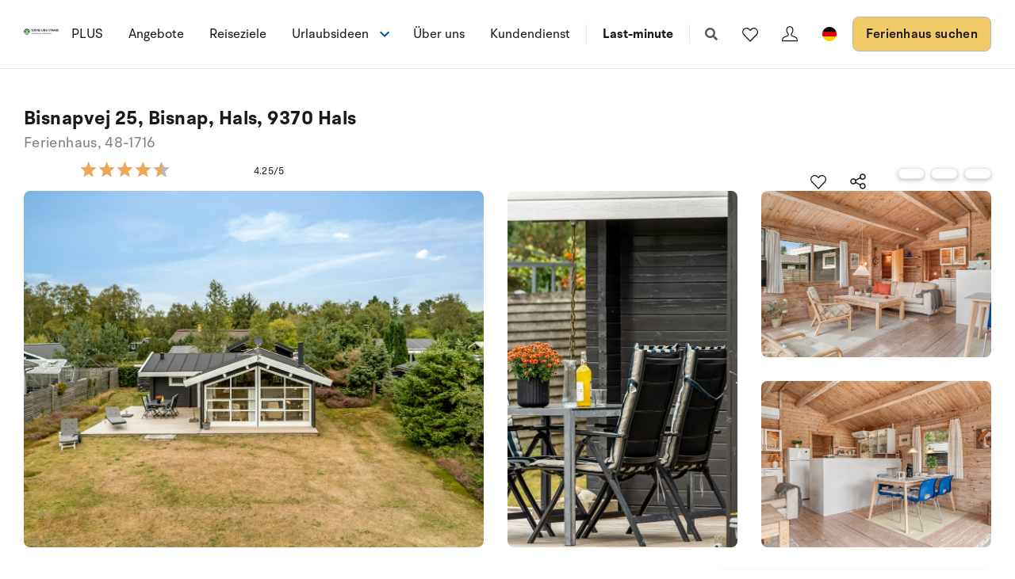

--- FILE ---
content_type: text/html; charset=utf-8
request_url: https://www.sonneundstrand.de/ferienhaus/48-1716
body_size: 24024
content:
<!DOCTYPE html>
<html lang="de-DE" data-alt-lang="de" data-currency="EUR" data-raptor-content-id="">
<head>
  <script id="CookieConsent" src="https://policy.app.cookieinformation.com/uc.js" data-culture="de" data-gcm-enabled="false" type="text/javascript"></script>

    <script type="text/javascript" async data-consent-src="//l.getsitecontrol.com/lw10634k.js" data-category-consent="cookie_cat_statistic">
    </script>


    <!-- Google Tag Manager -->
    <script>!function () { "use strict"; function l(e) { for (var t = e, r = 0, n = document.cookie.split(";"); r < n.length; r++) { var o = n[r].split("="); if (o[0].trim() === t) return o[1] } } function s(e) { return localStorage.getItem(e) } function u(e) { return window[e] } function A(e, t) { e = document.querySelector(e); return t ? null == e ? void 0 : e.getAttribute(t) : null == e ? void 0 : e.textContent } var e = window, t = document, r = "script", n = "dataLayer", o = "https://ss.sologstrand.dk", a = "", i = "cru8zzbiottc", c = "3i02=aWQ9R1RNLUtGNFJWNQ%3D%3D&page=2", g = "stapeUserId", v = "", E = "", d = !1; try { var d = !!g && (m = navigator.userAgent, !!(m = new RegExp("Version/([0-9._]+)(.*Mobile)?.*Safari.*").exec(m))) && 16.4 <= parseFloat(m[1]), f = "stapeUserId" === g, I = d && !f ? function (e, t, r) { void 0 === t && (t = ""); var n = { cookie: l, localStorage: s, jsVariable: u, cssSelector: A }, t = Array.isArray(t) ? t : [t]; if (e && n[e]) for (var o = n[e], a = 0, i = t; a < i.length; a++) { var c = i[a], c = r ? o(c, r) : o(c); if (c) return c } else console.warn("invalid uid source", e) }(g, v, E) : void 0; d = d && (!!I || f) } catch (e) { console.error(e) } var m = e, g = (m[n] = m[n] || [], m[n].push({ "gtm.start": (new Date).getTime(), event: "gtm.js" }), t.getElementsByTagName(r)[0]), v = I ? "&bi=" + encodeURIComponent(I) : "", E = t.createElement(r), f = (d && (i = 8 < i.length ? i.replace(/([a-z]{8}$)/, "kp$1") : "kp" + i), !d && a ? a : o); E.async = !0, E.src = f + "/" + i + ".js?" + c + v, null != (e = g.parentNode) && e.insertBefore(E, g) }();</script>
    <!-- End Google Tag Manager -->

  <script defer src="https://maps.googleapis.com/maps/api/js?key=AIzaSyDLkYrzQrItp04YWV1p0xizc9SxJUmvdTc"></script>
  <script defer type="module" src="/dist/assets/init-DiBt15Aj.js"></script>
  <script defer type="module" src="/dist/assets/helpers-l0sNRNKZ.js"></script>
  <script defer type="module" src="/dist/assets/app-DOH-KPme.js"></script>
  <meta name="p:domain_verify" content="f48ab2a5fcc4b1df3c56dcfda1629d58" />
  <meta name="google-site-verification" content="jtTOitX6tNJNdLoqSjklqdvZ0wRTK_0G2BKk-IBMwB0" />

  
<link rel="preconnect" href="https://fonts.gstatic.com">
<link rel="preconnect" href="https://pro.fontawesome.com">

<link rel="stylesheet" href="https://fonts.googleapis.com/icon?family=Material+Icons" media="print" onload="this.media='all'; this.onload=null;" crossorigin="anonymous" />
<link rel="stylesheet" href="https://pro.fontawesome.com/releases/v5.10.0/css/solid.css" media="print" onload="this.media='all'; this.onload=null;" crossorigin="anonymous" data-auto-a11y="true" />
<link rel="stylesheet" href="https://pro.fontawesome.com/releases/v5.10.0/css/brands.css" media="print" onload="this.media='all'; this.onload=null;" crossorigin="anonymous" data-auto-a11y="true" />
<link rel="stylesheet" href="https://pro.fontawesome.com/releases/v5.10.0/css/fontawesome.css" media="print" onload="this.media='all'; this.onload=null;" crossorigin="anonymous" data-auto-a11y="true" />
<link rel="stylesheet" href="/dist/assets/main-RhJk_Jpd.css" />


  
        <meta name="description" content="Sehr gem&#xFC;tliches Ferienhaus in Holz. Eine sch&#xF6;ne Terrasse mit Gartenm&#xF6;beln und Sonnenliegen. Das Ferienhaus liegt nicht weit vom kinderfreundlichem...">
        <meta property="og:description" content="Sehr gem&#xFC;tliches Ferienhaus in Holz. Eine sch&#xF6;ne Terrasse mit Gartenm&#xF6;beln und Sonnenliegen. Das Ferienhaus liegt nicht weit vom kinderfreundlichem..." />
        <meta name="twitter:description" content="Sehr gem&#xFC;tliches Ferienhaus in Holz. Eine sch&#xF6;ne Terrasse mit Gartenm&#xF6;beln und Sonnenliegen. Das Ferienhaus liegt nicht weit vom kinderfreundlichem...">
        <meta property="product:availability" content="in stock">
        <meta property="product:retailer_item_id" content="48-1716">
        <meta property="product:price:amount" content="494.0">
        <meta property="product:price:currency" content="EUR">
        <meta property="og:image" content="https://images.sologstrand.dk/001_48-1716_000_005.jpg" />
        <meta name="twitter:image" content="https://images.sologstrand.dk/001_48-1716_000_005.jpg" />           
        <link rel="alternate" hreflang="da"  href="https://www.sologstrand.dk/hus/48-1716" />
        <link rel="alternate" hreflang="de" href="https://www.sonneundstrand.de/ferienhaus/48-1716" />
        <link rel="alternate" hreflang="no" href="https://www.sologstrand.no/feriehus/48-1716" />
        <link rel="alternate" hreflang="nl" href="https://www.sologstrand.nl/vakantiehuiz/48-1716" />
        <link rel="alternate" hreflang="sv" href="https://www.sologstrand.se/stugor/48-1716" />
        <link rel="alternate" hreflang="x-default" href="https://www.sologstrand.com/house/48-1716" />

<meta charset="utf-8">
<meta http-equiv="x-ua-compatible" content="ie=edge">
<meta name="viewport" content="width=device-width, initial-scale=1">
<title>Ferienhaus 48-1716 i Hou/Hals, Nordostj&#xFC;tland</title>

  <link rel="canonical" href="https://www.sonneundstrand.de/ferienhaus/48-1716" />

<meta name="twitter:card" content="summary_large_image">
<meta name="twitter:title" content="Ferienhaus 48-1716 i Hou/Hals, Nordostj&#xFC;tland">

<meta property="og:title" content="Ferienhaus 48-1716 i Hou/Hals, Nordostj&#xFC;tland" />
<meta property="og:type" content="website" />
<meta property="og:url" content="https://www.sonneundstrand.de/ferienhaus/48-1716">


  <meta name="og:site_name" content="Sonne und Strand" />



  

  <script id="config" type="application/json">
    {
    "integrationBrokerUrl":"https://api.sologstrand.dk",
    "housePageUrl":"/ferienhaus",
    "searchPageUrl": "/ferienhaus-suchen",
    "checkoutPageUrl": "/checkout",
    "customerAreaUrl": "/bestellung",
    "siteCurrency": "EUR",
    "siteName": "Sonne und Strand",
    "currentPageKey": "fa034839-f25d-48ff-bda8-b762ce529058",
    "attractionsSearchPageUrl": "/attraktionen/suche",
    "attractionDetailsPageUrl": "/attraktionen/attraktion",
    "attractionsPage": "/attraktionen",
    "siteLanguageId": "de",
    "currentUrlDa": "https://www.sologstrand.dk/hus/48-1716",
    "currentUrlDe": "https://www.sonneundstrand.de/ferienhaus/48-1716",
    "currentUrlSe": "https://www.sologstrand.se/stugor/48-1716",
    "currentUrlNo": "https://www.sologstrand.no/feriehus/48-1716",
    "currentUrlUk": "https://www.sologstrand.com/house/48-1716",
    "currentUrlNl": "https://www.sologstrand.nl/vakantiehuiz/48-1716",
    "debugMode": "false"
    }
  </script>
  
    <script type="text/javascript">
    const setMomentLocale = function(moment) {
        if(moment != undefined){
            moment.locale('de-DE', {"months":["Januar","Februar","März","April","Mai","Juni","Juli","August","September","Oktober","November","Dezember"],"monthsShort":["Jan","Feb","Mär","Apr","Mai","Jun","Jul","Aug","Sep","Okt","Nov","Dez"],"monthsParseExact":true,"weekdays":["Sonntag","Montag","Dienstag","Mittwoch","Donnerstag","Freitag","Samstag"],"weekdaysShort":["So","Mo","Di","Mi","Do","Fr","Sa"],"weekdaysMin":["So","Mo","Di","Mi","Do","Fr","Sa"],"weekdaysParseExact":true,"week":{"dow":1,"doy":7}});
        }
    };
</script>
  

    <script type="text/javascript">
      window.raptor||(window.raptor={q:[{event:"trackevent",params:{p1:"pageview"}}],push:function(event,params,options){this.q.push({event:event,params:params,options:options})},customerId:"16019",serverSideCookies: ['rsa']});
    </script>
<script type="text/javascript">!function(T,l,y){var S=T.location,k="script",D="instrumentationKey",C="ingestionendpoint",I="disableExceptionTracking",E="ai.device.",b="toLowerCase",w="crossOrigin",N="POST",e="appInsightsSDK",t=y.name||"appInsights";(y.name||T[e])&&(T[e]=t);var n=T[t]||function(d){var g=!1,f=!1,m={initialize:!0,queue:[],sv:"5",version:2,config:d};function v(e,t){var n={},a="Browser";return n[E+"id"]=a[b](),n[E+"type"]=a,n["ai.operation.name"]=S&&S.pathname||"_unknown_",n["ai.internal.sdkVersion"]="javascript:snippet_"+(m.sv||m.version),{time:function(){var e=new Date;function t(e){var t=""+e;return 1===t.length&&(t="0"+t),t}return e.getUTCFullYear()+"-"+t(1+e.getUTCMonth())+"-"+t(e.getUTCDate())+"T"+t(e.getUTCHours())+":"+t(e.getUTCMinutes())+":"+t(e.getUTCSeconds())+"."+((e.getUTCMilliseconds()/1e3).toFixed(3)+"").slice(2,5)+"Z"}(),iKey:e,name:"Microsoft.ApplicationInsights."+e.replace(/-/g,"")+"."+t,sampleRate:100,tags:n,data:{baseData:{ver:2}}}}var h=d.url||y.src;if(h){function a(e){var t,n,a,i,r,o,s,c,u,p,l;g=!0,m.queue=[],f||(f=!0,t=h,s=function(){var e={},t=d.connectionString;if(t)for(var n=t.split(";"),a=0;a<n.length;a++){var i=n[a].split("=");2===i.length&&(e[i[0][b]()]=i[1])}if(!e[C]){var r=e.endpointsuffix,o=r?e.location:null;e[C]="https://"+(o?o+".":"")+"dc."+(r||"services.visualstudio.com")}return e}(),c=s[D]||d[D]||"",u=s[C],p=u?u+"/v2/track":d.endpointUrl,(l=[]).push((n="SDK LOAD Failure: Failed to load Application Insights SDK script (See stack for details)",a=t,i=p,(o=(r=v(c,"Exception")).data).baseType="ExceptionData",o.baseData.exceptions=[{typeName:"SDKLoadFailed",message:n.replace(/\./g,"-"),hasFullStack:!1,stack:n+"\nSnippet failed to load ["+a+"] -- Telemetry is disabled\nHelp Link: https://go.microsoft.com/fwlink/?linkid=2128109\nHost: "+(S&&S.pathname||"_unknown_")+"\nEndpoint: "+i,parsedStack:[]}],r)),l.push(function(e,t,n,a){var i=v(c,"Message"),r=i.data;r.baseType="MessageData";var o=r.baseData;return o.message='AI (Internal): 99 message:"'+("SDK LOAD Failure: Failed to load Application Insights SDK script (See stack for details) ("+n+")").replace(/\"/g,"")+'"',o.properties={endpoint:a},i}(0,0,t,p)),function(e,t){if(JSON){var n=T.fetch;if(n&&!y.useXhr)n(t,{method:N,body:JSON.stringify(e),mode:"cors"});else if(XMLHttpRequest){var a=new XMLHttpRequest;a.open(N,t),a.setRequestHeader("Content-type","application/json"),a.send(JSON.stringify(e))}}}(l,p))}function i(e,t){f||setTimeout(function(){!t&&m.core||a()},500)}var e=function(){var n=l.createElement(k);n.src=h;var e=y[w];return!e&&""!==e||"undefined"==n[w]||(n[w]=e),n.onload=i,n.onerror=a,n.onreadystatechange=function(e,t){"loaded"!==n.readyState&&"complete"!==n.readyState||i(0,t)},n}();y.ld<0?l.getElementsByTagName("head")[0].appendChild(e):setTimeout(function(){l.getElementsByTagName(k)[0].parentNode.appendChild(e)},y.ld||0)}try{m.cookie=l.cookie}catch(p){}function t(e){for(;e.length;)!function(t){m[t]=function(){var e=arguments;g||m.queue.push(function(){m[t].apply(m,e)})}}(e.pop())}var n="track",r="TrackPage",o="TrackEvent";t([n+"Event",n+"PageView",n+"Exception",n+"Trace",n+"DependencyData",n+"Metric",n+"PageViewPerformance","start"+r,"stop"+r,"start"+o,"stop"+o,"addTelemetryInitializer","setAuthenticatedUserContext","clearAuthenticatedUserContext","flush"]),m.SeverityLevel={Verbose:0,Information:1,Warning:2,Error:3,Critical:4};var s=(d.extensionConfig||{}).ApplicationInsightsAnalytics||{};if(!0!==d[I]&&!0!==s[I]){var c="onerror";t(["_"+c]);var u=T[c];T[c]=function(e,t,n,a,i){var r=u&&u(e,t,n,a,i);return!0!==r&&m["_"+c]({message:e,url:t,lineNumber:n,columnNumber:a,error:i}),r},d.autoExceptionInstrumented=!0}return m}(y.cfg);function a(){y.onInit&&y.onInit(n)}(T[t]=n).queue&&0===n.queue.length?(n.queue.push(a),n.trackPageView({})):a()}(window,document,{
src: "https://js.monitor.azure.com/scripts/b/ai.2.min.js", // The SDK URL Source
crossOrigin: "anonymous", 
cfg: { // Application Insights Configuration
    connectionString: 'InstrumentationKey=3765ee22-a758-4e7b-a8e4-ad094234bb6f'
}});</script></head>
<body class="page-loading house-class-true search-class-false">
  <!-- Google Tag Manager (noscript) -->
    <noscript><iframe src="https://ss.sologstrand.dk/ns.html?id=GTM-KF4RV5" height="0" width="0" style="display:none;visibility:hidden"></iframe></noscript>
  <!-- End Google Tag Manager (noscript) -->

  <div id="combine"
       v-bind:class="{'mobile-nav-visible': MobileNavVisible,
        'mini-cart-visible': MiniCartVisible,
        'search-visible': SearchModalVisible,
        'store-filter-visible' : FilterVisible}">
    <div id="megaMenuOverlay" ref="megaMenuOverlay"></div>

      <navigationbar logo-url="https://www.sonneundstrand.de/media/5lrdkbvo/logo_sos_sommerhusudl_de_neg_black.svg" :hide-raffle="false" site-alt="Sonne und Strand" current-id="6370" :simple="false"></navigationbar>

    
    <housepage :house-init-data="{&#xD;&#xA;  &quot;id&quot;: &quot;48-1716&quot;,&#xD;&#xA;  &quot;regionId&quot;: 28,&#xD;&#xA;  &quot;regionName&quot;: &quot;Nordostj&#xFC;tland&quot;,&#xD;&#xA;  &quot;areaId&quot;: 877,&#xD;&#xA;  &quot;areaName&quot;: &quot;Hou/Hals&quot;,&#xD;&#xA;  &quot;destinationId&quot;: 878,&#xD;&#xA;  &quot;destinationName&quot;: &quot;Bisnap, Hals&quot;,&#xD;&#xA;  &quot;location&quot;: [&#xD;&#xA;    10.341335,&#xD;&#xA;    57.009384&#xD;&#xA;  ],&#xD;&#xA;  &quot;typeId&quot;: 55,&#xD;&#xA;  &quot;typeName&quot;: &quot;Ferienhaus&quot;,&#xD;&#xA;  &quot;totalGuests&quot;: 6,&#xD;&#xA;  &quot;adults&quot;: 6,&#xD;&#xA;  &quot;children&quot;: 5,&#xD;&#xA;  &quot;infants&quot;: 5,&#xD;&#xA;  &quot;pets&quot;: 0,&#xD;&#xA;  &quot;rating&quot;: 3,&#xD;&#xA;  &quot;description&quot;: [&#xD;&#xA;    {&#xD;&#xA;      &quot;header&quot;: null,&#xD;&#xA;      &quot;text&quot;: &quot;Sehr gem&#xFC;tliches Ferienhaus in Holz. Eine sch&#xF6;ne Terrasse mit Gartenm&#xF6;beln und Sonnenliegen. Das Ferienhaus liegt nicht weit vom kinderfreundlichem Sandbadestrand, Bisnap Strand.&quot;&#xD;&#xA;    },&#xD;&#xA;    {&#xD;&#xA;      &quot;header&quot;: &quot;Einrichtung&quot;,&#xD;&#xA;      &quot;text&quot;: &quot;Das Ferienhaus eignet sich f&#xFC;r 6 Personen. Die Ferienunterkunft hat eine Wohnfl&#xE4;che von 68 m&#xB2; und wurde 1975 gebaut. 2006 wurde die Ferienunterkunft teilweise renoviert. Haustiere d&#xFC;rfen nicht mitgebracht werden.  Die Ferienunterkunft ist mit energiesparender W&#xE4;rmepumpe ausgestattet. Die Ferienunterkunft ist mit Waschmaschine ausgestattet. Tiefk&#xFC;hlm&#xF6;glichkeit mit 40 Liter Nutzinhalt. Es gibt au&#xDF;erdem einen Kaminofen.&quot;&#xD;&#xA;    },&#xD;&#xA;    {&#xD;&#xA;      &quot;header&quot;: &quot;Drau&#xDF;en&quot;,&#xD;&#xA;      &quot;text&quot;: &quot;Die Ferienunterkunft liegt auf einem 600 m&#xB2; gro&#xDF;en Naturgrundst&#xFC;ck. Die Entfernung zum Meer betr&#xE4;gt 550 m. Die n&#xE4;chste Einkaufsm&#xF6;glichkeit liegt 2500 m entfernt. Es steht ein 35 m&#xB2; Terrassenareal zur Verf&#xFC;gung. Es steht ein Grill zur Verf&#xFC;gung. Parkplatz auf dem Grundst&#xFC;ck.&quot;&#xD;&#xA;    },&#xD;&#xA;    {&#xD;&#xA;      &quot;header&quot;: &quot;Schlafverh&#xE4;ltnisse&quot;,&#xD;&#xA;      &quot;text&quot;: &quot;Die Schlafpl&#xE4;tze verteilen sich auf 3 Schlafr&#xE4;ume. 2 Schlafpl&#xE4;tze in einem Doppelbett. 2 Schlafpl&#xE4;tze in Einzelbetten. 2 Schlafpl&#xE4;tze in einem Etagenbett.&quot;&#xD;&#xA;    },&#xD;&#xA;    {&#xD;&#xA;      &quot;header&quot;: &quot;K&#xFC;che&quot;,&#xD;&#xA;      &quot;text&quot;: &quot;Die K&#xFC;che ist  mit K&#xFC;hlschrank ausgestattet. Au&#xDF;erdem gibt es 4 elektrische Kochplatten, Umluftofen sowie Geschirrsp&#xFC;ler.&quot;&#xD;&#xA;    },&#xD;&#xA;    {&#xD;&#xA;      &quot;header&quot;: &quot;WC und Bad&quot;,&#xD;&#xA;      &quot;text&quot;: &quot;Es gibt 1 Badezimmer mit Duschnische  und 1 Toilette.. Fu&#xDF;bodenheizung in 1 Badezimmer.&quot;&#xD;&#xA;    },&#xD;&#xA;    {&#xD;&#xA;      &quot;header&quot;: &quot;Multimedien&quot;,&#xD;&#xA;      &quot;text&quot;: &quot;In der Ferienunterkunft gibt es einen Fernseher. Radio. Mindestens 4 d&#xE4;nische Fernsehsender. Mindestens 4 deutsche Fernsehsender. Es steht kabellose Internetverbindung zur Verf&#xFC;gung.&quot;&#xD;&#xA;    },&#xD;&#xA;    {&#xD;&#xA;      &quot;header&quot;: null,&#xD;&#xA;      &quot;text&quot;: &quot;Dies ist ein gem&#xFC;tliches Ferienhaus 2 km n&#xF6;rdlich von Hals. Der Sandbadestrand ist sehr kinderfreundlich. Zwischen Hals und Hou gibt es: Angelsee und Fahrradweg. In Hals finden Sie die B&#xE4;ckerei, Restaurants und sehr gute Einkaufsm&#xF6;glichkeiten. Beim Hafen k&#xF6;nnen Sie Eiss essen oder die kleinen L&#xE4;den mit Kunsthandwerk ansehen. In Hals k&#xF6;nnen Sie auch Fahrr&#xE4;der mieten und darauf die sch&#xF6;ne Natur, bei Hals und Hou geniessen. Die 4. gr&#xF6;sste Stadt D&#xE4;nemarks - Aalborg liegt nur 30 km entfernt.\n&quot;&#xD;&#xA;    }&#xD;&#xA;  ],&#xD;&#xA;  &quot;selectedProperties&quot;: [&#xD;&#xA;    {&#xD;&#xA;      &quot;id&quot;: &quot;444&quot;,&#xD;&#xA;      &quot;dataType&quot;: &quot;Boolean&quot;,&#xD;&#xA;      &quot;value&quot;: true,&#xD;&#xA;      &quot;subProperties&quot;: null&#xD;&#xA;    },&#xD;&#xA;    {&#xD;&#xA;      &quot;id&quot;: &quot;115&quot;,&#xD;&#xA;      &quot;dataType&quot;: &quot;Boolean&quot;,&#xD;&#xA;      &quot;value&quot;: true,&#xD;&#xA;      &quot;subProperties&quot;: null&#xD;&#xA;    },&#xD;&#xA;    {&#xD;&#xA;      &quot;id&quot;: &quot;178&quot;,&#xD;&#xA;      &quot;dataType&quot;: &quot;Boolean&quot;,&#xD;&#xA;      &quot;value&quot;: true,&#xD;&#xA;      &quot;subProperties&quot;: null&#xD;&#xA;    },&#xD;&#xA;    {&#xD;&#xA;      &quot;id&quot;: &quot;317&quot;,&#xD;&#xA;      &quot;dataType&quot;: &quot;Number&quot;,&#xD;&#xA;      &quot;value&quot;: 3,&#xD;&#xA;      &quot;subProperties&quot;: null&#xD;&#xA;    }&#xD;&#xA;  ],&#xD;&#xA;  &quot;propertyGroups&quot;: [&#xD;&#xA;    {&#xD;&#xA;      &quot;id&quot;: &quot;house&quot;,&#xD;&#xA;      &quot;properties&quot;: [&#xD;&#xA;        {&#xD;&#xA;          &quot;id&quot;: &quot;outdoor_kitchen&quot;,&#xD;&#xA;          &quot;dataType&quot;: &quot;Boolean&quot;,&#xD;&#xA;          &quot;value&quot;: false,&#xD;&#xA;          &quot;subProperties&quot;: null&#xD;&#xA;        },&#xD;&#xA;        {&#xD;&#xA;          &quot;id&quot;: &quot;gas_fireplace&quot;,&#xD;&#xA;          &quot;dataType&quot;: &quot;Boolean&quot;,&#xD;&#xA;          &quot;value&quot;: false,&#xD;&#xA;          &quot;subProperties&quot;: null&#xD;&#xA;        },&#xD;&#xA;        {&#xD;&#xA;          &quot;id&quot;: &quot;bonfire&quot;,&#xD;&#xA;          &quot;dataType&quot;: &quot;Boolean&quot;,&#xD;&#xA;          &quot;value&quot;: false,&#xD;&#xA;          &quot;subProperties&quot;: null&#xD;&#xA;        },&#xD;&#xA;        {&#xD;&#xA;          &quot;id&quot;: &quot;shelter&quot;,&#xD;&#xA;          &quot;dataType&quot;: &quot;Boolean&quot;,&#xD;&#xA;          &quot;value&quot;: false,&#xD;&#xA;          &quot;subProperties&quot;: null&#xD;&#xA;        },&#xD;&#xA;        {&#xD;&#xA;          &quot;id&quot;: &quot;golf&quot;,&#xD;&#xA;          &quot;dataType&quot;: &quot;Boolean&quot;,&#xD;&#xA;          &quot;value&quot;: false,&#xD;&#xA;          &quot;subProperties&quot;: null&#xD;&#xA;        },&#xD;&#xA;        {&#xD;&#xA;          &quot;id&quot;: &quot;greenfee&quot;,&#xD;&#xA;          &quot;dataType&quot;: &quot;Boolean&quot;,&#xD;&#xA;          &quot;value&quot;: false,&#xD;&#xA;          &quot;subProperties&quot;: null&#xD;&#xA;        },&#xD;&#xA;        {&#xD;&#xA;          &quot;id&quot;: &quot;consumption_included&quot;,&#xD;&#xA;          &quot;dataType&quot;: &quot;Boolean&quot;,&#xD;&#xA;          &quot;value&quot;: false,&#xD;&#xA;          &quot;subProperties&quot;: null&#xD;&#xA;        },&#xD;&#xA;        {&#xD;&#xA;          &quot;id&quot;: &quot;new_house&quot;,&#xD;&#xA;          &quot;dataType&quot;: &quot;Boolean&quot;,&#xD;&#xA;          &quot;value&quot;: false,&#xD;&#xA;          &quot;subProperties&quot;: null&#xD;&#xA;        },&#xD;&#xA;        {&#xD;&#xA;          &quot;id&quot;: &quot;focus_house&quot;,&#xD;&#xA;          &quot;dataType&quot;: &quot;Boolean&quot;,&#xD;&#xA;          &quot;value&quot;: false,&#xD;&#xA;          &quot;subProperties&quot;: null&#xD;&#xA;        },&#xD;&#xA;        {&#xD;&#xA;          &quot;id&quot;: &quot;bedrooms&quot;,&#xD;&#xA;          &quot;dataType&quot;: &quot;Number&quot;,&#xD;&#xA;          &quot;value&quot;: 3,&#xD;&#xA;          &quot;subProperties&quot;: null&#xD;&#xA;        },&#xD;&#xA;        {&#xD;&#xA;          &quot;id&quot;: &quot;max_adults&quot;,&#xD;&#xA;          &quot;dataType&quot;: &quot;Number&quot;,&#xD;&#xA;          &quot;value&quot;: 6,&#xD;&#xA;          &quot;subProperties&quot;: null&#xD;&#xA;        },&#xD;&#xA;        {&#xD;&#xA;          &quot;id&quot;: &quot;beds&quot;,&#xD;&#xA;          &quot;dataType&quot;: &quot;Number&quot;,&#xD;&#xA;          &quot;value&quot;: 6,&#xD;&#xA;          &quot;subProperties&quot;: null&#xD;&#xA;        },&#xD;&#xA;        {&#xD;&#xA;          &quot;id&quot;: &quot;fenced_area&quot;,&#xD;&#xA;          &quot;dataType&quot;: &quot;Boolean&quot;,&#xD;&#xA;          &quot;value&quot;: false,&#xD;&#xA;          &quot;subProperties&quot;: null&#xD;&#xA;        },&#xD;&#xA;        {&#xD;&#xA;          &quot;id&quot;: &quot;terrace&quot;,&#xD;&#xA;          &quot;dataType&quot;: &quot;Boolean&quot;,&#xD;&#xA;          &quot;value&quot;: true,&#xD;&#xA;          &quot;subProperties&quot;: [&#xD;&#xA;            {&#xD;&#xA;              &quot;id&quot;: &quot;terrace&quot;,&#xD;&#xA;              &quot;dataType&quot;: &quot;Number&quot;,&#xD;&#xA;              &quot;value&quot;: 35,&#xD;&#xA;              &quot;subProperties&quot;: null&#xD;&#xA;            }&#xD;&#xA;          ]&#xD;&#xA;        },&#xD;&#xA;        {&#xD;&#xA;          &quot;id&quot;: &quot;roofed_terrace&quot;,&#xD;&#xA;          &quot;dataType&quot;: &quot;Boolean&quot;,&#xD;&#xA;          &quot;value&quot;: false,&#xD;&#xA;          &quot;subProperties&quot;: []&#xD;&#xA;        },&#xD;&#xA;        {&#xD;&#xA;          &quot;id&quot;: &quot;fenced_terrace&quot;,&#xD;&#xA;          &quot;dataType&quot;: &quot;Boolean&quot;,&#xD;&#xA;          &quot;value&quot;: false,&#xD;&#xA;          &quot;subProperties&quot;: []&#xD;&#xA;        },&#xD;&#xA;        {&#xD;&#xA;          &quot;id&quot;: &quot;parking&quot;,&#xD;&#xA;          &quot;dataType&quot;: &quot;Boolean&quot;,&#xD;&#xA;          &quot;value&quot;: true,&#xD;&#xA;          &quot;subProperties&quot;: null&#xD;&#xA;        },&#xD;&#xA;        {&#xD;&#xA;          &quot;id&quot;: &quot;pets_allowed&quot;,&#xD;&#xA;          &quot;dataType&quot;: &quot;Boolean&quot;,&#xD;&#xA;          &quot;value&quot;: false,&#xD;&#xA;          &quot;subProperties&quot;: []&#xD;&#xA;        },&#xD;&#xA;        {&#xD;&#xA;          &quot;id&quot;: &quot;playground_equipment&quot;,&#xD;&#xA;          &quot;dataType&quot;: &quot;Boolean&quot;,&#xD;&#xA;          &quot;value&quot;: false,&#xD;&#xA;          &quot;subProperties&quot;: null&#xD;&#xA;        },&#xD;&#xA;        {&#xD;&#xA;          &quot;id&quot;: &quot;area_size&quot;,&#xD;&#xA;          &quot;dataType&quot;: &quot;Number&quot;,&#xD;&#xA;          &quot;value&quot;: 600,&#xD;&#xA;          &quot;subProperties&quot;: null&#xD;&#xA;        },&#xD;&#xA;        {&#xD;&#xA;          &quot;id&quot;: &quot;house_size&quot;,&#xD;&#xA;          &quot;dataType&quot;: &quot;Number&quot;,&#xD;&#xA;          &quot;value&quot;: 68,&#xD;&#xA;          &quot;subProperties&quot;: null&#xD;&#xA;        },&#xD;&#xA;        {&#xD;&#xA;          &quot;id&quot;: &quot;toilets&quot;,&#xD;&#xA;          &quot;dataType&quot;: &quot;Number&quot;,&#xD;&#xA;          &quot;value&quot;: 1,&#xD;&#xA;          &quot;subProperties&quot;: null&#xD;&#xA;        },&#xD;&#xA;        {&#xD;&#xA;          &quot;id&quot;: &quot;activity_room&quot;,&#xD;&#xA;          &quot;dataType&quot;: &quot;Boolean&quot;,&#xD;&#xA;          &quot;value&quot;: false,&#xD;&#xA;          &quot;subProperties&quot;: null&#xD;&#xA;        },&#xD;&#xA;        {&#xD;&#xA;          &quot;id&quot;: &quot;wood_stove&quot;,&#xD;&#xA;          &quot;dataType&quot;: &quot;Boolean&quot;,&#xD;&#xA;          &quot;value&quot;: true,&#xD;&#xA;          &quot;subProperties&quot;: null&#xD;&#xA;        },&#xD;&#xA;        {&#xD;&#xA;          &quot;id&quot;: &quot;bio_stove&quot;,&#xD;&#xA;          &quot;dataType&quot;: &quot;Boolean&quot;,&#xD;&#xA;          &quot;value&quot;: false,&#xD;&#xA;          &quot;subProperties&quot;: null&#xD;&#xA;        },&#xD;&#xA;        {&#xD;&#xA;          &quot;id&quot;: &quot;year_built&quot;,&#xD;&#xA;          &quot;dataType&quot;: &quot;Number&quot;,&#xD;&#xA;          &quot;value&quot;: 1975,&#xD;&#xA;          &quot;subProperties&quot;: null&#xD;&#xA;        },&#xD;&#xA;        {&#xD;&#xA;          &quot;id&quot;: &quot;year_renovated&quot;,&#xD;&#xA;          &quot;dataType&quot;: &quot;Number&quot;,&#xD;&#xA;          &quot;value&quot;: 2006,&#xD;&#xA;          &quot;subProperties&quot;: null&#xD;&#xA;        },&#xD;&#xA;        {&#xD;&#xA;          &quot;id&quot;: &quot;fishing&quot;,&#xD;&#xA;          &quot;dataType&quot;: &quot;Boolean&quot;,&#xD;&#xA;          &quot;value&quot;: false,&#xD;&#xA;          &quot;subProperties&quot;: null&#xD;&#xA;        },&#xD;&#xA;        {&#xD;&#xA;          &quot;id&quot;: &quot;wheelchair&quot;,&#xD;&#xA;          &quot;dataType&quot;: &quot;Boolean&quot;,&#xD;&#xA;          &quot;value&quot;: false,&#xD;&#xA;          &quot;subProperties&quot;: null&#xD;&#xA;        },&#xD;&#xA;        {&#xD;&#xA;          &quot;id&quot;: &quot;luxury&quot;,&#xD;&#xA;          &quot;dataType&quot;: &quot;Boolean&quot;,&#xD;&#xA;          &quot;value&quot;: false,&#xD;&#xA;          &quot;subProperties&quot;: null&#xD;&#xA;        },&#xD;&#xA;        {&#xD;&#xA;          &quot;id&quot;: &quot;key_at_house&quot;,&#xD;&#xA;          &quot;dataType&quot;: &quot;Boolean&quot;,&#xD;&#xA;          &quot;value&quot;: true,&#xD;&#xA;          &quot;subProperties&quot;: null&#xD;&#xA;        },&#xD;&#xA;        {&#xD;&#xA;          &quot;id&quot;: &quot;charging_station&quot;,&#xD;&#xA;          &quot;dataType&quot;: &quot;Boolean&quot;,&#xD;&#xA;          &quot;value&quot;: false,&#xD;&#xA;          &quot;subProperties&quot;: [&#xD;&#xA;            {&#xD;&#xA;              &quot;id&quot;: &quot;Ladestik type 2&quot;,&#xD;&#xA;              &quot;dataType&quot;: &quot;Boolean&quot;,&#xD;&#xA;              &quot;value&quot;: false,&#xD;&#xA;              &quot;subProperties&quot;: null&#xD;&#xA;            },&#xD;&#xA;            {&#xD;&#xA;              &quot;id&quot;: &quot;Ladestik CCS-Combo&quot;,&#xD;&#xA;              &quot;dataType&quot;: &quot;Boolean&quot;,&#xD;&#xA;              &quot;value&quot;: false,&#xD;&#xA;              &quot;subProperties&quot;: null&#xD;&#xA;            },&#xD;&#xA;            {&#xD;&#xA;              &quot;id&quot;: &quot;Ladestik CEE&quot;,&#xD;&#xA;              &quot;dataType&quot;: &quot;Boolean&quot;,&#xD;&#xA;              &quot;value&quot;: false,&#xD;&#xA;              &quot;subProperties&quot;: null&#xD;&#xA;            }&#xD;&#xA;          ]&#xD;&#xA;        },&#xD;&#xA;        {&#xD;&#xA;          &quot;id&quot;: &quot;smoking&quot;,&#xD;&#xA;          &quot;dataType&quot;: &quot;Boolean&quot;,&#xD;&#xA;          &quot;value&quot;: true,&#xD;&#xA;          &quot;subProperties&quot;: null&#xD;&#xA;        },&#xD;&#xA;        {&#xD;&#xA;          &quot;id&quot;: &quot;energysafe&quot;,&#xD;&#xA;          &quot;dataType&quot;: &quot;Boolean&quot;,&#xD;&#xA;          &quot;value&quot;: true,&#xD;&#xA;          &quot;subProperties&quot;: null&#xD;&#xA;        },&#xD;&#xA;        {&#xD;&#xA;          &quot;id&quot;: &quot;cone&quot;,&#xD;&#xA;          &quot;dataType&quot;: &quot;Boolean&quot;,&#xD;&#xA;          &quot;value&quot;: false,&#xD;&#xA;          &quot;subProperties&quot;: [&#xD;&#xA;            {&#xD;&#xA;              &quot;id&quot;: &quot;bronzecone&quot;,&#xD;&#xA;              &quot;dataType&quot;: &quot;Boolean&quot;,&#xD;&#xA;              &quot;value&quot;: false,&#xD;&#xA;              &quot;subProperties&quot;: null&#xD;&#xA;            },&#xD;&#xA;            {&#xD;&#xA;              &quot;id&quot;: &quot;silvercone&quot;,&#xD;&#xA;              &quot;dataType&quot;: &quot;Boolean&quot;,&#xD;&#xA;              &quot;value&quot;: false,&#xD;&#xA;              &quot;subProperties&quot;: null&#xD;&#xA;            },&#xD;&#xA;            {&#xD;&#xA;              &quot;id&quot;: &quot;goldcone&quot;,&#xD;&#xA;              &quot;dataType&quot;: &quot;Boolean&quot;,&#xD;&#xA;              &quot;value&quot;: false,&#xD;&#xA;              &quot;subProperties&quot;: null&#xD;&#xA;            }&#xD;&#xA;          ]&#xD;&#xA;        }&#xD;&#xA;      ]&#xD;&#xA;    },&#xD;&#xA;    {&#xD;&#xA;      &quot;id&quot;: &quot;appliances&quot;,&#xD;&#xA;      &quot;properties&quot;: [&#xD;&#xA;        {&#xD;&#xA;          &quot;id&quot;: &quot;washing_machine&quot;,&#xD;&#xA;          &quot;dataType&quot;: &quot;Boolean&quot;,&#xD;&#xA;          &quot;value&quot;: true,&#xD;&#xA;          &quot;subProperties&quot;: null&#xD;&#xA;        },&#xD;&#xA;        {&#xD;&#xA;          &quot;id&quot;: &quot;dish_washer&quot;,&#xD;&#xA;          &quot;dataType&quot;: &quot;Boolean&quot;,&#xD;&#xA;          &quot;value&quot;: true,&#xD;&#xA;          &quot;subProperties&quot;: null&#xD;&#xA;        },&#xD;&#xA;        {&#xD;&#xA;          &quot;id&quot;: &quot;freezer&quot;,&#xD;&#xA;          &quot;dataType&quot;: &quot;Boolean&quot;,&#xD;&#xA;          &quot;value&quot;: true,&#xD;&#xA;          &quot;subProperties&quot;: null&#xD;&#xA;        },&#xD;&#xA;        {&#xD;&#xA;          &quot;id&quot;: &quot;microwave_oven&quot;,&#xD;&#xA;          &quot;dataType&quot;: &quot;Boolean&quot;,&#xD;&#xA;          &quot;value&quot;: false,&#xD;&#xA;          &quot;subProperties&quot;: null&#xD;&#xA;        },&#xD;&#xA;        {&#xD;&#xA;          &quot;id&quot;: &quot;tumbler&quot;,&#xD;&#xA;          &quot;dataType&quot;: &quot;Boolean&quot;,&#xD;&#xA;          &quot;value&quot;: false,&#xD;&#xA;          &quot;subProperties&quot;: null&#xD;&#xA;        },&#xD;&#xA;        {&#xD;&#xA;          &quot;id&quot;: &quot;refrigerator&quot;,&#xD;&#xA;          &quot;dataType&quot;: &quot;Boolean&quot;,&#xD;&#xA;          &quot;value&quot;: true,&#xD;&#xA;          &quot;subProperties&quot;: null&#xD;&#xA;        },&#xD;&#xA;        {&#xD;&#xA;          &quot;id&quot;: &quot;oven&quot;,&#xD;&#xA;          &quot;dataType&quot;: &quot;Boolean&quot;,&#xD;&#xA;          &quot;value&quot;: true,&#xD;&#xA;          &quot;subProperties&quot;: null&#xD;&#xA;        },&#xD;&#xA;        {&#xD;&#xA;          &quot;id&quot;: &quot;cooking_plates&quot;,&#xD;&#xA;          &quot;dataType&quot;: &quot;Boolean&quot;,&#xD;&#xA;          &quot;value&quot;: true,&#xD;&#xA;          &quot;subProperties&quot;: null&#xD;&#xA;        }&#xD;&#xA;      ]&#xD;&#xA;    },&#xD;&#xA;    {&#xD;&#xA;      &quot;id&quot;: &quot;wellness&quot;,&#xD;&#xA;      &quot;properties&quot;: [&#xD;&#xA;        {&#xD;&#xA;          &quot;id&quot;: &quot;swimming_pool_indoor&quot;,&#xD;&#xA;          &quot;dataType&quot;: &quot;Boolean&quot;,&#xD;&#xA;          &quot;value&quot;: false,&#xD;&#xA;          &quot;subProperties&quot;: null&#xD;&#xA;        },&#xD;&#xA;        {&#xD;&#xA;          &quot;id&quot;: &quot;swimming_pool_outdoor&quot;,&#xD;&#xA;          &quot;dataType&quot;: &quot;Boolean&quot;,&#xD;&#xA;          &quot;value&quot;: false,&#xD;&#xA;          &quot;subProperties&quot;: null&#xD;&#xA;        },&#xD;&#xA;        {&#xD;&#xA;          &quot;id&quot;: &quot;swimming_pool_shared&quot;,&#xD;&#xA;          &quot;dataType&quot;: &quot;Boolean&quot;,&#xD;&#xA;          &quot;value&quot;: false,&#xD;&#xA;          &quot;subProperties&quot;: null&#xD;&#xA;        },&#xD;&#xA;        {&#xD;&#xA;          &quot;id&quot;: &quot;sauna&quot;,&#xD;&#xA;          &quot;dataType&quot;: &quot;Boolean&quot;,&#xD;&#xA;          &quot;value&quot;: false,&#xD;&#xA;          &quot;subProperties&quot;: null&#xD;&#xA;        },&#xD;&#xA;        {&#xD;&#xA;          &quot;id&quot;: &quot;steam_cabin&quot;,&#xD;&#xA;          &quot;dataType&quot;: &quot;Boolean&quot;,&#xD;&#xA;          &quot;value&quot;: false,&#xD;&#xA;          &quot;subProperties&quot;: null&#xD;&#xA;        },&#xD;&#xA;        {&#xD;&#xA;          &quot;id&quot;: &quot;whirlpool&quot;,&#xD;&#xA;          &quot;dataType&quot;: &quot;Boolean&quot;,&#xD;&#xA;          &quot;value&quot;: false,&#xD;&#xA;          &quot;subProperties&quot;: null&#xD;&#xA;        },&#xD;&#xA;        {&#xD;&#xA;          &quot;id&quot;: &quot;wilderness_tub&quot;,&#xD;&#xA;          &quot;dataType&quot;: &quot;Boolean&quot;,&#xD;&#xA;          &quot;value&quot;: false,&#xD;&#xA;          &quot;subProperties&quot;: null&#xD;&#xA;        },&#xD;&#xA;        {&#xD;&#xA;          &quot;id&quot;: &quot;outdoor_spa&quot;,&#xD;&#xA;          &quot;dataType&quot;: &quot;Boolean&quot;,&#xD;&#xA;          &quot;value&quot;: false,&#xD;&#xA;          &quot;subProperties&quot;: null&#xD;&#xA;        },&#xD;&#xA;        {&#xD;&#xA;          &quot;id&quot;: &quot;sunbed&quot;,&#xD;&#xA;          &quot;dataType&quot;: &quot;Boolean&quot;,&#xD;&#xA;          &quot;value&quot;: false,&#xD;&#xA;          &quot;subProperties&quot;: null&#xD;&#xA;        },&#xD;&#xA;        {&#xD;&#xA;          &quot;id&quot;: &quot;outdoor_sauna&quot;,&#xD;&#xA;          &quot;dataType&quot;: &quot;Boolean&quot;,&#xD;&#xA;          &quot;value&quot;: false,&#xD;&#xA;          &quot;subProperties&quot;: null&#xD;&#xA;        },&#xD;&#xA;        {&#xD;&#xA;          &quot;id&quot;: &quot;Gratis_badeland&quot;,&#xD;&#xA;          &quot;dataType&quot;: &quot;Boolean&quot;,&#xD;&#xA;          &quot;value&quot;: false,&#xD;&#xA;          &quot;subProperties&quot;: []&#xD;&#xA;        }&#xD;&#xA;      ]&#xD;&#xA;    },&#xD;&#xA;    {&#xD;&#xA;      &quot;id&quot;: &quot;distances&quot;,&#xD;&#xA;      &quot;properties&quot;: [&#xD;&#xA;        {&#xD;&#xA;          &quot;id&quot;: &quot;sea&quot;,&#xD;&#xA;          &quot;dataType&quot;: &quot;Number&quot;,&#xD;&#xA;          &quot;value&quot;: 550,&#xD;&#xA;          &quot;subProperties&quot;: null&#xD;&#xA;        },&#xD;&#xA;        {&#xD;&#xA;          &quot;id&quot;: &quot;shops&quot;,&#xD;&#xA;          &quot;dataType&quot;: &quot;Number&quot;,&#xD;&#xA;          &quot;value&quot;: 2500,&#xD;&#xA;          &quot;subProperties&quot;: null&#xD;&#xA;        },&#xD;&#xA;        {&#xD;&#xA;          &quot;id&quot;: &quot;sea_view_from_house&quot;,&#xD;&#xA;          &quot;dataType&quot;: &quot;Boolean&quot;,&#xD;&#xA;          &quot;value&quot;: false,&#xD;&#xA;          &quot;subProperties&quot;: null&#xD;&#xA;        },&#xD;&#xA;        {&#xD;&#xA;          &quot;id&quot;: &quot;sea_view_from_plot&quot;,&#xD;&#xA;          &quot;dataType&quot;: &quot;Boolean&quot;,&#xD;&#xA;          &quot;value&quot;: false,&#xD;&#xA;          &quot;subProperties&quot;: null&#xD;&#xA;        }&#xD;&#xA;      ]&#xD;&#xA;    },&#xD;&#xA;    {&#xD;&#xA;      &quot;id&quot;: &quot;multimedia&quot;,&#xD;&#xA;      &quot;properties&quot;: [&#xD;&#xA;        {&#xD;&#xA;          &quot;id&quot;: &quot;dvd&quot;,&#xD;&#xA;          &quot;dataType&quot;: &quot;Boolean&quot;,&#xD;&#xA;          &quot;value&quot;: false,&#xD;&#xA;          &quot;subProperties&quot;: null&#xD;&#xA;        },&#xD;&#xA;        {&#xD;&#xA;          &quot;id&quot;: &quot;phone&quot;,&#xD;&#xA;          &quot;dataType&quot;: &quot;Boolean&quot;,&#xD;&#xA;          &quot;value&quot;: false,&#xD;&#xA;          &quot;subProperties&quot;: null&#xD;&#xA;        },&#xD;&#xA;        {&#xD;&#xA;          &quot;id&quot;: &quot;gaming_console&quot;,&#xD;&#xA;          &quot;dataType&quot;: &quot;Boolean&quot;,&#xD;&#xA;          &quot;value&quot;: false,&#xD;&#xA;          &quot;subProperties&quot;: null&#xD;&#xA;        },&#xD;&#xA;        {&#xD;&#xA;          &quot;id&quot;: &quot;chromecast&quot;,&#xD;&#xA;          &quot;dataType&quot;: &quot;Boolean&quot;,&#xD;&#xA;          &quot;value&quot;: false,&#xD;&#xA;          &quot;subProperties&quot;: null&#xD;&#xA;        },&#xD;&#xA;        {&#xD;&#xA;          &quot;id&quot;: &quot;internet&quot;,&#xD;&#xA;          &quot;dataType&quot;: &quot;Boolean&quot;,&#xD;&#xA;          &quot;value&quot;: true,&#xD;&#xA;          &quot;subProperties&quot;: []&#xD;&#xA;        },&#xD;&#xA;        {&#xD;&#xA;          &quot;id&quot;: &quot;tv&quot;,&#xD;&#xA;          &quot;dataType&quot;: &quot;Number&quot;,&#xD;&#xA;          &quot;value&quot;: 1,&#xD;&#xA;          &quot;subProperties&quot;: [&#xD;&#xA;            {&#xD;&#xA;              &quot;id&quot;: &quot;danish_channels&quot;,&#xD;&#xA;              &quot;dataType&quot;: &quot;3&quot;,&#xD;&#xA;              &quot;value&quot;: &quot;0, &gt; 3 d&#xE4;nische Fernsehsender&quot;,&#xD;&#xA;              &quot;subProperties&quot;: null&#xD;&#xA;            },&#xD;&#xA;            {&#xD;&#xA;              &quot;id&quot;: &quot;german_channels&quot;,&#xD;&#xA;              &quot;dataType&quot;: &quot;3&quot;,&#xD;&#xA;              &quot;value&quot;: &quot;&gt; 3 deutsche Fernsehsender&quot;,&#xD;&#xA;              &quot;subProperties&quot;: null&#xD;&#xA;            }&#xD;&#xA;          ]&#xD;&#xA;        }&#xD;&#xA;      ]&#xD;&#xA;    }&#xD;&#xA;  ],&#xD;&#xA;  &quot;address&quot;: {&#xD;&#xA;    &quot;additionalAddress&quot;: null,&#xD;&#xA;    &quot;city&quot;: &quot;Hals&quot;,&#xD;&#xA;    &quot;countryIsoCode&quot;: &quot;DK&quot;,&#xD;&#xA;    &quot;postalArea&quot;: &quot;&quot;,&#xD;&#xA;    &quot;postalCode&quot;: &quot;9370&quot;,&#xD;&#xA;    &quot;streetName&quot;: &quot;Bisnapvej 25&quot;&#xD;&#xA;  },&#xD;&#xA;  &quot;office&quot;: {&#xD;&#xA;    &quot;name&quot;: &quot;Sol og Strand Hals&quot;,&#xD;&#xA;    &quot;address&quot;: {&#xD;&#xA;      &quot;additionalAddress&quot;: &quot;&quot;,&#xD;&#xA;      &quot;city&quot;: &quot;Hals&quot;,&#xD;&#xA;      &quot;countryIsoCode&quot;: &quot;DK&quot;,&#xD;&#xA;      &quot;postalArea&quot;: &quot;&quot;,&#xD;&#xA;      &quot;postalCode&quot;: &quot;9370&quot;,&#xD;&#xA;      &quot;streetName&quot;: &quot;Bisnapvej 30&quot;&#xD;&#xA;    },&#xD;&#xA;    &quot;contactEmailAddress&quot;: &quot;hals@sologstrand.dk&quot;,&#xD;&#xA;    &quot;contactMobilePhoneNo&quot;: &quot;&quot;,&#xD;&#xA;    &quot;contactPhoneNo&quot;: &quot;&#x2B;45 98 28 31 11&quot;&#xD;&#xA;  },&#xD;&#xA;  &quot;price&quot;: {&#xD;&#xA;    &quot;rent&quot;: 494.0,&#xD;&#xA;    &quot;rentExclDiscount&quot;: 494.0,&#xD;&#xA;    &quot;fromPrice&quot;: true,&#xD;&#xA;    &quot;deposit&quot;: 105.0,&#xD;&#xA;    &quot;discount&quot;: 0.0,&#xD;&#xA;    &quot;rawRent&quot;: 0.0,&#xD;&#xA;    &quot;discountPercent&quot;: null,&#xD;&#xA;    &quot;currency&quot;: &quot;EUR&quot;,&#xD;&#xA;    &quot;totalPrice&quot;: 599.0,&#xD;&#xA;    &quot;totalPriceExclDiscount&quot;: 599.0,&#xD;&#xA;    &quot;arrivalDate&quot;: &quot;2026-04-11T16:00:00&quot;,&#xD;&#xA;    &quot;departureDate&quot;: &quot;2026-04-18T10:00:00&quot;,&#xD;&#xA;    &quot;services&quot;: {&#xD;&#xA;      &quot;articleNo&quot;: null,&#xD;&#xA;      &quot;count&quot;: 0.0,&#xD;&#xA;      &quot;lineNo&quot;: null,&#xD;&#xA;      &quot;priceInterval&quot;: null,&#xD;&#xA;      &quot;agreementId&quot;: null,&#xD;&#xA;      &quot;amount&quot;: 0.0,&#xD;&#xA;      &quot;calculatedFromLineNo&quot;: null,&#xD;&#xA;      &quot;lineDiscount&quot;: 0.0,&#xD;&#xA;      &quot;price&quot;: 0.0,&#xD;&#xA;      &quot;status&quot;: 0,&#xD;&#xA;      &quot;text&quot;: null,&#xD;&#xA;      &quot;type&quot;: 0,&#xD;&#xA;      &quot;unit&quot;: null,&#xD;&#xA;      &quot;vat&quot;: 0.0&#xD;&#xA;    }&#xD;&#xA;  },&#xD;&#xA;  &quot;comments&quot;: [&#xD;&#xA;    &quot;Rauchen ist nicht zugelassen. Bei Nichtbeachtung dieses Verbots wird eine Geb&#xFC;hr von mindestens EUR 420,- erhoben.\nKeine Vermietung an Jugendgruppen, in denen alle 15-25 Jahre sind.&quot;&#xD;&#xA;  ],&#xD;&#xA;  &quot;tags&quot;: null,&#xD;&#xA;  &quot;reviewRating&quot;: {&#xD;&#xA;    &quot;rating&quot;: 4.25,&#xD;&#xA;    &quot;categories&quot;: [&#xD;&#xA;      {&#xD;&#xA;        &quot;id&quot;: 0,&#xD;&#xA;        &quot;name&quot;: &quot;Das Ferienhaus&quot;,&#xD;&#xA;        &quot;rating&quot;: 4.0&#xD;&#xA;      },&#xD;&#xA;      {&#xD;&#xA;        &quot;id&quot;: 0,&#xD;&#xA;        &quot;name&quot;: &quot;Der Service&quot;,&#xD;&#xA;        &quot;rating&quot;: 4.0&#xD;&#xA;      },&#xD;&#xA;      {&#xD;&#xA;        &quot;id&quot;: 0,&#xD;&#xA;        &quot;name&quot;: &quot;Das Preis-/Leistungsverh&#xE4;ltnis&quot;,&#xD;&#xA;        &quot;rating&quot;: 4.0&#xD;&#xA;      },&#xD;&#xA;      {&#xD;&#xA;        &quot;id&quot;: 0,&#xD;&#xA;        &quot;name&quot;: &quot;Die Umgebung&quot;,&#xD;&#xA;        &quot;rating&quot;: 5.0&#xD;&#xA;      }&#xD;&#xA;    ]&#xD;&#xA;  },&#xD;&#xA;  &quot;reviews&quot;: [&#xD;&#xA;    {&#xD;&#xA;      &quot;name&quot;: &quot;Inge Fagerli&quot;,&#xD;&#xA;      &quot;createdDate&quot;: &quot;2025-07-21T00:00:00&quot;,&#xD;&#xA;      &quot;countryIsoCode&quot;: &quot;no&quot;,&#xD;&#xA;      &quot;rating&quot;: 4.25,&#xD;&#xA;      &quot;texts&quot;: null,&#xD;&#xA;      &quot;replies&quot;: null&#xD;&#xA;    }&#xD;&#xA;  ],&#xD;&#xA;  &quot;pictures&quot;: [&#xD;&#xA;    {&#xD;&#xA;      &quot;category&quot;: &quot;Fassade&quot;,&#xD;&#xA;      &quot;sizes&quot;: [&#xD;&#xA;        {&#xD;&#xA;          &quot;id&quot;: 1,&#xD;&#xA;          &quot;url&quot;: &quot;https://images.sologstrand.dk/001_48-1716_000_001.jpg&quot;&#xD;&#xA;        },&#xD;&#xA;        {&#xD;&#xA;          &quot;id&quot;: 3,&#xD;&#xA;          &quot;url&quot;: &quot;https://images.sologstrand.dk/001_48-1716_000_003.jpg&quot;&#xD;&#xA;        },&#xD;&#xA;        {&#xD;&#xA;          &quot;id&quot;: 4,&#xD;&#xA;          &quot;url&quot;: &quot;https://images.sologstrand.dk/001_48-1716_000_004.jpg&quot;&#xD;&#xA;        },&#xD;&#xA;        {&#xD;&#xA;          &quot;id&quot;: 5,&#xD;&#xA;          &quot;url&quot;: &quot;https://images.sologstrand.dk/001_48-1716_000_005.jpg&quot;&#xD;&#xA;        }&#xD;&#xA;      ]&#xD;&#xA;    },&#xD;&#xA;    {&#xD;&#xA;      &quot;category&quot;: &quot;Terrasse&quot;,&#xD;&#xA;      &quot;sizes&quot;: [&#xD;&#xA;        {&#xD;&#xA;          &quot;id&quot;: 1,&#xD;&#xA;          &quot;url&quot;: &quot;https://images.sologstrand.dk/001_48-1716_001_001.jpg&quot;&#xD;&#xA;        },&#xD;&#xA;        {&#xD;&#xA;          &quot;id&quot;: 3,&#xD;&#xA;          &quot;url&quot;: &quot;https://images.sologstrand.dk/001_48-1716_001_003.jpg&quot;&#xD;&#xA;        },&#xD;&#xA;        {&#xD;&#xA;          &quot;id&quot;: 4,&#xD;&#xA;          &quot;url&quot;: &quot;https://images.sologstrand.dk/001_48-1716_001_004.jpg&quot;&#xD;&#xA;        },&#xD;&#xA;        {&#xD;&#xA;          &quot;id&quot;: 5,&#xD;&#xA;          &quot;url&quot;: &quot;https://images.sologstrand.dk/001_48-1716_001_005.jpg&quot;&#xD;&#xA;        }&#xD;&#xA;      ]&#xD;&#xA;    },&#xD;&#xA;    {&#xD;&#xA;      &quot;category&quot;: &quot;Wohnzimmer&quot;,&#xD;&#xA;      &quot;sizes&quot;: [&#xD;&#xA;        {&#xD;&#xA;          &quot;id&quot;: 1,&#xD;&#xA;          &quot;url&quot;: &quot;https://images.sologstrand.dk/001_48-1716_002_001.jpg&quot;&#xD;&#xA;        },&#xD;&#xA;        {&#xD;&#xA;          &quot;id&quot;: 3,&#xD;&#xA;          &quot;url&quot;: &quot;https://images.sologstrand.dk/001_48-1716_002_003.jpg&quot;&#xD;&#xA;        },&#xD;&#xA;        {&#xD;&#xA;          &quot;id&quot;: 4,&#xD;&#xA;          &quot;url&quot;: &quot;https://images.sologstrand.dk/001_48-1716_002_004.jpg&quot;&#xD;&#xA;        },&#xD;&#xA;        {&#xD;&#xA;          &quot;id&quot;: 5,&#xD;&#xA;          &quot;url&quot;: &quot;https://images.sologstrand.dk/001_48-1716_002_005.jpg&quot;&#xD;&#xA;        }&#xD;&#xA;      ]&#xD;&#xA;    },&#xD;&#xA;    {&#xD;&#xA;      &quot;category&quot;: &quot;Esszimmer&quot;,&#xD;&#xA;      &quot;sizes&quot;: [&#xD;&#xA;        {&#xD;&#xA;          &quot;id&quot;: 1,&#xD;&#xA;          &quot;url&quot;: &quot;https://images.sologstrand.dk/001_48-1716_003_001.jpg&quot;&#xD;&#xA;        },&#xD;&#xA;        {&#xD;&#xA;          &quot;id&quot;: 3,&#xD;&#xA;          &quot;url&quot;: &quot;https://images.sologstrand.dk/001_48-1716_003_003.jpg&quot;&#xD;&#xA;        },&#xD;&#xA;        {&#xD;&#xA;          &quot;id&quot;: 4,&#xD;&#xA;          &quot;url&quot;: &quot;https://images.sologstrand.dk/001_48-1716_003_004.jpg&quot;&#xD;&#xA;        },&#xD;&#xA;        {&#xD;&#xA;          &quot;id&quot;: 5,&#xD;&#xA;          &quot;url&quot;: &quot;https://images.sologstrand.dk/001_48-1716_003_005.jpg&quot;&#xD;&#xA;        }&#xD;&#xA;      ]&#xD;&#xA;    },&#xD;&#xA;    {&#xD;&#xA;      &quot;category&quot;: &quot;K&#xFC;che&quot;,&#xD;&#xA;      &quot;sizes&quot;: [&#xD;&#xA;        {&#xD;&#xA;          &quot;id&quot;: 1,&#xD;&#xA;          &quot;url&quot;: &quot;https://images.sologstrand.dk/001_48-1716_004_001.jpg&quot;&#xD;&#xA;        },&#xD;&#xA;        {&#xD;&#xA;          &quot;id&quot;: 3,&#xD;&#xA;          &quot;url&quot;: &quot;https://images.sologstrand.dk/001_48-1716_004_003.jpg&quot;&#xD;&#xA;        },&#xD;&#xA;        {&#xD;&#xA;          &quot;id&quot;: 4,&#xD;&#xA;          &quot;url&quot;: &quot;https://images.sologstrand.dk/001_48-1716_004_004.jpg&quot;&#xD;&#xA;        },&#xD;&#xA;        {&#xD;&#xA;          &quot;id&quot;: 5,&#xD;&#xA;          &quot;url&quot;: &quot;https://images.sologstrand.dk/001_48-1716_004_005.jpg&quot;&#xD;&#xA;        }&#xD;&#xA;      ]&#xD;&#xA;    },&#xD;&#xA;    {&#xD;&#xA;      &quot;category&quot;: &quot;Badezimmer&quot;,&#xD;&#xA;      &quot;sizes&quot;: [&#xD;&#xA;        {&#xD;&#xA;          &quot;id&quot;: 1,&#xD;&#xA;          &quot;url&quot;: &quot;https://images.sologstrand.dk/001_48-1716_005_001.jpg&quot;&#xD;&#xA;        },&#xD;&#xA;        {&#xD;&#xA;          &quot;id&quot;: 3,&#xD;&#xA;          &quot;url&quot;: &quot;https://images.sologstrand.dk/001_48-1716_005_003.jpg&quot;&#xD;&#xA;        },&#xD;&#xA;        {&#xD;&#xA;          &quot;id&quot;: 4,&#xD;&#xA;          &quot;url&quot;: &quot;https://images.sologstrand.dk/001_48-1716_005_004.jpg&quot;&#xD;&#xA;        },&#xD;&#xA;        {&#xD;&#xA;          &quot;id&quot;: 5,&#xD;&#xA;          &quot;url&quot;: &quot;https://images.sologstrand.dk/001_48-1716_005_005.jpg&quot;&#xD;&#xA;        }&#xD;&#xA;      ]&#xD;&#xA;    },&#xD;&#xA;    {&#xD;&#xA;      &quot;category&quot;: &quot;Schlafzimmer&quot;,&#xD;&#xA;      &quot;sizes&quot;: [&#xD;&#xA;        {&#xD;&#xA;          &quot;id&quot;: 1,&#xD;&#xA;          &quot;url&quot;: &quot;https://images.sologstrand.dk/001_48-1716_006_001.jpg&quot;&#xD;&#xA;        },&#xD;&#xA;        {&#xD;&#xA;          &quot;id&quot;: 3,&#xD;&#xA;          &quot;url&quot;: &quot;https://images.sologstrand.dk/001_48-1716_006_003.jpg&quot;&#xD;&#xA;        },&#xD;&#xA;        {&#xD;&#xA;          &quot;id&quot;: 4,&#xD;&#xA;          &quot;url&quot;: &quot;https://images.sologstrand.dk/001_48-1716_006_004.jpg&quot;&#xD;&#xA;        },&#xD;&#xA;        {&#xD;&#xA;          &quot;id&quot;: 5,&#xD;&#xA;          &quot;url&quot;: &quot;https://images.sologstrand.dk/001_48-1716_006_005.jpg&quot;&#xD;&#xA;        }&#xD;&#xA;      ]&#xD;&#xA;    },&#xD;&#xA;    {&#xD;&#xA;      &quot;category&quot;: &quot;Schlafzimmer&quot;,&#xD;&#xA;      &quot;sizes&quot;: [&#xD;&#xA;        {&#xD;&#xA;          &quot;id&quot;: 1,&#xD;&#xA;          &quot;url&quot;: &quot;https://images.sologstrand.dk/001_48-1716_007_001.jpg&quot;&#xD;&#xA;        },&#xD;&#xA;        {&#xD;&#xA;          &quot;id&quot;: 3,&#xD;&#xA;          &quot;url&quot;: &quot;https://images.sologstrand.dk/001_48-1716_007_003.jpg&quot;&#xD;&#xA;        },&#xD;&#xA;        {&#xD;&#xA;          &quot;id&quot;: 4,&#xD;&#xA;          &quot;url&quot;: &quot;https://images.sologstrand.dk/001_48-1716_007_004.jpg&quot;&#xD;&#xA;        },&#xD;&#xA;        {&#xD;&#xA;          &quot;id&quot;: 5,&#xD;&#xA;          &quot;url&quot;: &quot;https://images.sologstrand.dk/001_48-1716_007_005.jpg&quot;&#xD;&#xA;        }&#xD;&#xA;      ]&#xD;&#xA;    },&#xD;&#xA;    {&#xD;&#xA;      &quot;category&quot;: &quot;Schlafzimmer&quot;,&#xD;&#xA;      &quot;sizes&quot;: [&#xD;&#xA;        {&#xD;&#xA;          &quot;id&quot;: 1,&#xD;&#xA;          &quot;url&quot;: &quot;https://images.sologstrand.dk/001_48-1716_008_001.jpg&quot;&#xD;&#xA;        },&#xD;&#xA;        {&#xD;&#xA;          &quot;id&quot;: 3,&#xD;&#xA;          &quot;url&quot;: &quot;https://images.sologstrand.dk/001_48-1716_008_003.jpg&quot;&#xD;&#xA;        },&#xD;&#xA;        {&#xD;&#xA;          &quot;id&quot;: 4,&#xD;&#xA;          &quot;url&quot;: &quot;https://images.sologstrand.dk/001_48-1716_008_004.jpg&quot;&#xD;&#xA;        },&#xD;&#xA;        {&#xD;&#xA;          &quot;id&quot;: 5,&#xD;&#xA;          &quot;url&quot;: &quot;https://images.sologstrand.dk/001_48-1716_008_005.jpg&quot;&#xD;&#xA;        }&#xD;&#xA;      ]&#xD;&#xA;    },&#xD;&#xA;    {&#xD;&#xA;      &quot;category&quot;: &quot;Wohnzimmer&quot;,&#xD;&#xA;      &quot;sizes&quot;: [&#xD;&#xA;        {&#xD;&#xA;          &quot;id&quot;: 1,&#xD;&#xA;          &quot;url&quot;: &quot;https://images.sologstrand.dk/001_48-1716_009_001.jpg&quot;&#xD;&#xA;        },&#xD;&#xA;        {&#xD;&#xA;          &quot;id&quot;: 3,&#xD;&#xA;          &quot;url&quot;: &quot;https://images.sologstrand.dk/001_48-1716_009_003.jpg&quot;&#xD;&#xA;        },&#xD;&#xA;        {&#xD;&#xA;          &quot;id&quot;: 4,&#xD;&#xA;          &quot;url&quot;: &quot;https://images.sologstrand.dk/001_48-1716_009_004.jpg&quot;&#xD;&#xA;        },&#xD;&#xA;        {&#xD;&#xA;          &quot;id&quot;: 5,&#xD;&#xA;          &quot;url&quot;: &quot;https://images.sologstrand.dk/001_48-1716_009_005.jpg&quot;&#xD;&#xA;        }&#xD;&#xA;      ]&#xD;&#xA;    },&#xD;&#xA;    {&#xD;&#xA;      &quot;category&quot;: &quot;Wohnzimmer&quot;,&#xD;&#xA;      &quot;sizes&quot;: [&#xD;&#xA;        {&#xD;&#xA;          &quot;id&quot;: 1,&#xD;&#xA;          &quot;url&quot;: &quot;https://images.sologstrand.dk/001_48-1716_010_001.jpg&quot;&#xD;&#xA;        },&#xD;&#xA;        {&#xD;&#xA;          &quot;id&quot;: 3,&#xD;&#xA;          &quot;url&quot;: &quot;https://images.sologstrand.dk/001_48-1716_010_003.jpg&quot;&#xD;&#xA;        },&#xD;&#xA;        {&#xD;&#xA;          &quot;id&quot;: 4,&#xD;&#xA;          &quot;url&quot;: &quot;https://images.sologstrand.dk/001_48-1716_010_004.jpg&quot;&#xD;&#xA;        },&#xD;&#xA;        {&#xD;&#xA;          &quot;id&quot;: 5,&#xD;&#xA;          &quot;url&quot;: &quot;https://images.sologstrand.dk/001_48-1716_010_005.jpg&quot;&#xD;&#xA;        }&#xD;&#xA;      ]&#xD;&#xA;    },&#xD;&#xA;    {&#xD;&#xA;      &quot;category&quot;: &quot;Wohnzimmer&quot;,&#xD;&#xA;      &quot;sizes&quot;: [&#xD;&#xA;        {&#xD;&#xA;          &quot;id&quot;: 1,&#xD;&#xA;          &quot;url&quot;: &quot;https://images.sologstrand.dk/001_48-1716_011_001.jpg&quot;&#xD;&#xA;        },&#xD;&#xA;        {&#xD;&#xA;          &quot;id&quot;: 3,&#xD;&#xA;          &quot;url&quot;: &quot;https://images.sologstrand.dk/001_48-1716_011_003.jpg&quot;&#xD;&#xA;        },&#xD;&#xA;        {&#xD;&#xA;          &quot;id&quot;: 4,&#xD;&#xA;          &quot;url&quot;: &quot;https://images.sologstrand.dk/001_48-1716_011_004.jpg&quot;&#xD;&#xA;        },&#xD;&#xA;        {&#xD;&#xA;          &quot;id&quot;: 5,&#xD;&#xA;          &quot;url&quot;: &quot;https://images.sologstrand.dk/001_48-1716_011_005.jpg&quot;&#xD;&#xA;        }&#xD;&#xA;      ]&#xD;&#xA;    },&#xD;&#xA;    {&#xD;&#xA;      &quot;category&quot;: &quot;Interieur, diverse&quot;,&#xD;&#xA;      &quot;sizes&quot;: [&#xD;&#xA;        {&#xD;&#xA;          &quot;id&quot;: 1,&#xD;&#xA;          &quot;url&quot;: &quot;https://images.sologstrand.dk/001_48-1716_012_001.jpg&quot;&#xD;&#xA;        },&#xD;&#xA;        {&#xD;&#xA;          &quot;id&quot;: 3,&#xD;&#xA;          &quot;url&quot;: &quot;https://images.sologstrand.dk/001_48-1716_012_003.jpg&quot;&#xD;&#xA;        },&#xD;&#xA;        {&#xD;&#xA;          &quot;id&quot;: 4,&#xD;&#xA;          &quot;url&quot;: &quot;https://images.sologstrand.dk/001_48-1716_012_004.jpg&quot;&#xD;&#xA;        },&#xD;&#xA;        {&#xD;&#xA;          &quot;id&quot;: 5,&#xD;&#xA;          &quot;url&quot;: &quot;https://images.sologstrand.dk/001_48-1716_012_005.jpg&quot;&#xD;&#xA;        }&#xD;&#xA;      ]&#xD;&#xA;    },&#xD;&#xA;    {&#xD;&#xA;      &quot;category&quot;: &quot;K&#xFC;che&quot;,&#xD;&#xA;      &quot;sizes&quot;: [&#xD;&#xA;        {&#xD;&#xA;          &quot;id&quot;: 1,&#xD;&#xA;          &quot;url&quot;: &quot;https://images.sologstrand.dk/001_48-1716_013_001.jpg&quot;&#xD;&#xA;        },&#xD;&#xA;        {&#xD;&#xA;          &quot;id&quot;: 3,&#xD;&#xA;          &quot;url&quot;: &quot;https://images.sologstrand.dk/001_48-1716_013_003.jpg&quot;&#xD;&#xA;        },&#xD;&#xA;        {&#xD;&#xA;          &quot;id&quot;: 4,&#xD;&#xA;          &quot;url&quot;: &quot;https://images.sologstrand.dk/001_48-1716_013_004.jpg&quot;&#xD;&#xA;        },&#xD;&#xA;        {&#xD;&#xA;          &quot;id&quot;: 5,&#xD;&#xA;          &quot;url&quot;: &quot;https://images.sologstrand.dk/001_48-1716_013_005.jpg&quot;&#xD;&#xA;        }&#xD;&#xA;      ]&#xD;&#xA;    },&#xD;&#xA;    {&#xD;&#xA;      &quot;category&quot;: &quot;Terrasse&quot;,&#xD;&#xA;      &quot;sizes&quot;: [&#xD;&#xA;        {&#xD;&#xA;          &quot;id&quot;: 1,&#xD;&#xA;          &quot;url&quot;: &quot;https://images.sologstrand.dk/001_48-1716_014_001.jpg&quot;&#xD;&#xA;        },&#xD;&#xA;        {&#xD;&#xA;          &quot;id&quot;: 3,&#xD;&#xA;          &quot;url&quot;: &quot;https://images.sologstrand.dk/001_48-1716_014_003.jpg&quot;&#xD;&#xA;        },&#xD;&#xA;        {&#xD;&#xA;          &quot;id&quot;: 4,&#xD;&#xA;          &quot;url&quot;: &quot;https://images.sologstrand.dk/001_48-1716_014_004.jpg&quot;&#xD;&#xA;        },&#xD;&#xA;        {&#xD;&#xA;          &quot;id&quot;: 5,&#xD;&#xA;          &quot;url&quot;: &quot;https://images.sologstrand.dk/001_48-1716_014_005.jpg&quot;&#xD;&#xA;        }&#xD;&#xA;      ]&#xD;&#xA;    },&#xD;&#xA;    {&#xD;&#xA;      &quot;category&quot;: &quot;Terrasse&quot;,&#xD;&#xA;      &quot;sizes&quot;: [&#xD;&#xA;        {&#xD;&#xA;          &quot;id&quot;: 1,&#xD;&#xA;          &quot;url&quot;: &quot;https://images.sologstrand.dk/001_48-1716_015_001.jpg&quot;&#xD;&#xA;        },&#xD;&#xA;        {&#xD;&#xA;          &quot;id&quot;: 3,&#xD;&#xA;          &quot;url&quot;: &quot;https://images.sologstrand.dk/001_48-1716_015_003.jpg&quot;&#xD;&#xA;        },&#xD;&#xA;        {&#xD;&#xA;          &quot;id&quot;: 4,&#xD;&#xA;          &quot;url&quot;: &quot;https://images.sologstrand.dk/001_48-1716_015_004.jpg&quot;&#xD;&#xA;        },&#xD;&#xA;        {&#xD;&#xA;          &quot;id&quot;: 5,&#xD;&#xA;          &quot;url&quot;: &quot;https://images.sologstrand.dk/001_48-1716_015_005.jpg&quot;&#xD;&#xA;        }&#xD;&#xA;      ]&#xD;&#xA;    },&#xD;&#xA;    {&#xD;&#xA;      &quot;category&quot;: &quot;Grundst&#xFC;ck&quot;,&#xD;&#xA;      &quot;sizes&quot;: [&#xD;&#xA;        {&#xD;&#xA;          &quot;id&quot;: 1,&#xD;&#xA;          &quot;url&quot;: &quot;https://images.sologstrand.dk/001_48-1716_016_001.jpg&quot;&#xD;&#xA;        },&#xD;&#xA;        {&#xD;&#xA;          &quot;id&quot;: 3,&#xD;&#xA;          &quot;url&quot;: &quot;https://images.sologstrand.dk/001_48-1716_016_003.jpg&quot;&#xD;&#xA;        },&#xD;&#xA;        {&#xD;&#xA;          &quot;id&quot;: 4,&#xD;&#xA;          &quot;url&quot;: &quot;https://images.sologstrand.dk/001_48-1716_016_004.jpg&quot;&#xD;&#xA;        },&#xD;&#xA;        {&#xD;&#xA;          &quot;id&quot;: 5,&#xD;&#xA;          &quot;url&quot;: &quot;https://images.sologstrand.dk/001_48-1716_016_005.jpg&quot;&#xD;&#xA;        }&#xD;&#xA;      ]&#xD;&#xA;    },&#xD;&#xA;    {&#xD;&#xA;      &quot;category&quot;: &quot;Fassade&quot;,&#xD;&#xA;      &quot;sizes&quot;: [&#xD;&#xA;        {&#xD;&#xA;          &quot;id&quot;: 1,&#xD;&#xA;          &quot;url&quot;: &quot;https://images.sologstrand.dk/001_48-1716_017_001.jpg&quot;&#xD;&#xA;        },&#xD;&#xA;        {&#xD;&#xA;          &quot;id&quot;: 3,&#xD;&#xA;          &quot;url&quot;: &quot;https://images.sologstrand.dk/001_48-1716_017_003.jpg&quot;&#xD;&#xA;        },&#xD;&#xA;        {&#xD;&#xA;          &quot;id&quot;: 4,&#xD;&#xA;          &quot;url&quot;: &quot;https://images.sologstrand.dk/001_48-1716_017_004.jpg&quot;&#xD;&#xA;        },&#xD;&#xA;        {&#xD;&#xA;          &quot;id&quot;: 5,&#xD;&#xA;          &quot;url&quot;: &quot;https://images.sologstrand.dk/001_48-1716_017_005.jpg&quot;&#xD;&#xA;        }&#xD;&#xA;      ]&#xD;&#xA;    },&#xD;&#xA;    {&#xD;&#xA;      &quot;category&quot;: &quot;Fassade&quot;,&#xD;&#xA;      &quot;sizes&quot;: [&#xD;&#xA;        {&#xD;&#xA;          &quot;id&quot;: 1,&#xD;&#xA;          &quot;url&quot;: &quot;https://images.sologstrand.dk/001_48-1716_018_001.jpg&quot;&#xD;&#xA;        },&#xD;&#xA;        {&#xD;&#xA;          &quot;id&quot;: 3,&#xD;&#xA;          &quot;url&quot;: &quot;https://images.sologstrand.dk/001_48-1716_018_003.jpg&quot;&#xD;&#xA;        },&#xD;&#xA;        {&#xD;&#xA;          &quot;id&quot;: 4,&#xD;&#xA;          &quot;url&quot;: &quot;https://images.sologstrand.dk/001_48-1716_018_004.jpg&quot;&#xD;&#xA;        },&#xD;&#xA;        {&#xD;&#xA;          &quot;id&quot;: 5,&#xD;&#xA;          &quot;url&quot;: &quot;https://images.sologstrand.dk/001_48-1716_018_005.jpg&quot;&#xD;&#xA;        }&#xD;&#xA;      ]&#xD;&#xA;    },&#xD;&#xA;    {&#xD;&#xA;      &quot;category&quot;: &quot;Grundst&#xFC;ck&quot;,&#xD;&#xA;      &quot;sizes&quot;: [&#xD;&#xA;        {&#xD;&#xA;          &quot;id&quot;: 1,&#xD;&#xA;          &quot;url&quot;: &quot;https://images.sologstrand.dk/001_48-1716_019_001.jpg&quot;&#xD;&#xA;        },&#xD;&#xA;        {&#xD;&#xA;          &quot;id&quot;: 3,&#xD;&#xA;          &quot;url&quot;: &quot;https://images.sologstrand.dk/001_48-1716_019_003.jpg&quot;&#xD;&#xA;        },&#xD;&#xA;        {&#xD;&#xA;          &quot;id&quot;: 4,&#xD;&#xA;          &quot;url&quot;: &quot;https://images.sologstrand.dk/001_48-1716_019_004.jpg&quot;&#xD;&#xA;        },&#xD;&#xA;        {&#xD;&#xA;          &quot;id&quot;: 5,&#xD;&#xA;          &quot;url&quot;: &quot;https://images.sologstrand.dk/001_48-1716_019_005.jpg&quot;&#xD;&#xA;        }&#xD;&#xA;      ]&#xD;&#xA;    },&#xD;&#xA;    {&#xD;&#xA;      &quot;category&quot;: &quot;Grundst&#xFC;ck&quot;,&#xD;&#xA;      &quot;sizes&quot;: [&#xD;&#xA;        {&#xD;&#xA;          &quot;id&quot;: 1,&#xD;&#xA;          &quot;url&quot;: &quot;https://images.sologstrand.dk/001_48-1716_020_001.jpg&quot;&#xD;&#xA;        },&#xD;&#xA;        {&#xD;&#xA;          &quot;id&quot;: 3,&#xD;&#xA;          &quot;url&quot;: &quot;https://images.sologstrand.dk/001_48-1716_020_003.jpg&quot;&#xD;&#xA;        },&#xD;&#xA;        {&#xD;&#xA;          &quot;id&quot;: 4,&#xD;&#xA;          &quot;url&quot;: &quot;https://images.sologstrand.dk/001_48-1716_020_004.jpg&quot;&#xD;&#xA;        },&#xD;&#xA;        {&#xD;&#xA;          &quot;id&quot;: 5,&#xD;&#xA;          &quot;url&quot;: &quot;https://images.sologstrand.dk/001_48-1716_020_005.jpg&quot;&#xD;&#xA;        }&#xD;&#xA;      ]&#xD;&#xA;    }&#xD;&#xA;  ],&#xD;&#xA;  &quot;floorPlan&quot;: {&#xD;&#xA;    &quot;symbols&quot;: [&#xD;&#xA;      &quot;double_bed&quot;,&#xD;&#xA;      &quot;single_bed&quot;,&#xD;&#xA;      &quot;bunk_bed&quot;,&#xD;&#xA;      &quot;bathroom&quot;,&#xD;&#xA;      &quot;terrace&quot;&#xD;&#xA;    ],&#xD;&#xA;    &quot;pictures&quot;: [&#xD;&#xA;      {&#xD;&#xA;        &quot;id&quot;: 13613083,&#xD;&#xA;        &quot;url&quot;: &quot;https://images.sologstrand.dk/001_48-1716_021.gif&quot;&#xD;&#xA;      }&#xD;&#xA;    ]&#xD;&#xA;  },&#xD;&#xA;  &quot;ownerTip&quot;: [],&#xD;&#xA;  &quot;calendarDays&quot;: {&#xD;&#xA;    &quot;arrivalDays&quot;: &quot;b,b,b,b,b,b,b,b,b,b,b,b,b,b,b,b,b,b,b,b,b,b,b,b,b,b,b,b,b,b,b,b,b,b,b,b,b,b,b,b,b,b,b,b,b,b,b,b,b,b,b,b,b,b,b,b,b,b,b,b,b,b,b,b,b,b,b,b,b,b,b,b,b,b,b,b,b,b,b,b,b,b,b,b,b,b,b,b,b,b,b,b,A202911840,a,a,a,a,a,a,A202911840,a,a,a,a,a,a,A202911840,a,a,a,a,a,a,A202911840,a,a,a,a,a,a,A202911840,a,a,a,a,a,a,A202911840,a,a,a,a,a,a,A202911840,a,a,a,a,a,a,A202911840,a,a,a,a,a,a,A202911840,a,a,a,a,a,a,A202911840,a,a,a,a,a,a,A202911840,a,a,a,a,a,a,A202911840,a,a,a,a,a,a,A202911840,a,a,a,a,a,a,A202911840,a,a,a,a,a,a,A202911840,a,a,a,a,a,a,A202911840,a,a,a,a,a,a,A202911840,a,a,a,a,a,a,A202911840,a,a,a,a,a,a,A202911840,a,a,a,a,a,a,A202911840,a,a,a,a,a,a,A202911840,a,a,a,a,a,a,A202911840,a,a,a,a,a,a,A202911840,a,a,a,a,a,a,A202911840,a,a,a,a,a,a,A202911840,a,a,a,a,a,a,A202911840,a,a,a,a,a,a,A202911840,a,a,a,a,a,a,A202911840,a,a,a,a,a,a,A1585248,a,a,a,a,a,a,A12384,a,a,a,a,a,a,A96,a,a,a,a,a,a,b,b,b,b,b,b,b,b,b,b,b,b,b,b,b,b,b,b,b,b,b,b,b,b,b,b,b,b,b,b,b,b,b,b,b,b,b,b,b,b,b,b,b,b,b,b,b,b,b,b,b,b,b,b,b,b,b,b,b,b,b,b,b,b,b,b,b,b,b,b,b,b,b,b,b,b,b,b,b,b,b,b,b,b,b,b,b,b,b,b,b,b,b,b,b,b,b,b,b,b,b,b,b,b,b,b,b,b,b,b,b,b,b,b,b,b,b,b,b,b,b,b,b,b,b,b,b,b,b,b,b,b,b,b,b,b,b,b,b,b,b,b,b,b,b,b,b,b,b,b,b,b,b,b,A202911840,a,a,a,a,a,a,A202911840,a,a,a,a,a,a,A202911840,a,a,a,a,a,a,A202911840,a,a,a,a,a,a,A202911840,a,a,a,a,a,a,A202911840,a,a,a,a,a,a,A202911840,a,a,a,a,a,a,A202911840,a,a,a,a,a,a,A202911840,a,a,a,a,a,a,A202911840,a,a,a,a,a,a,A202911840,a,a,a,a,a,a,A202911840,a,a,a,a,a,a,A202911840,a,a,a,a,a,a,A202911840,a,a,a,a,a,a,A202911840,a,a,a,a,a,a,A202911840,a,a,a,a,a,a,A202911840,a,a,a,a,a,a,A202911840,a,a,a,a,a,a,A202911840,a,a,a,a,a,a,A202911840,a,a,a,a,a,a,A202911840,a,a,a,a,a,a,A202911840,a,a,a,a,a,a,A202911840,a,a,a,a,a,a,A202911840,a,a,a,a,a,a,A202911840,a,a,a,a,a,a,A202911840,a,a,a,a,a,a,A202911840,a,a,a,a,a,a,A1585248,a,a,a,a,a,a,A12384,a,a,a,a,a,a,A96,a,a,a,a,a,a,a,a,a,a,a,a&quot;,&#xD;&#xA;    &quot;departureDays&quot;: null,&#xD;&#xA;    &quot;offset&quot;: &quot;2025-12-26T00:00:00&quot;,&#xD;&#xA;    &quot;endDate&quot;: &quot;2027-11-05T00:00:00&quot;&#xD;&#xA;  },&#xD;&#xA;  &quot;consumptionAvgs&quot;: [&#xD;&#xA;    {&#xD;&#xA;      &quot;subType&quot;: &quot;Electricity&quot;,&#xD;&#xA;      &quot;summerAverage&quot;: 8.7019493516329,&#xD;&#xA;      &quot;winterAverage&quot;: 30.0,&#xD;&#xA;      &quot;consumptionMeterTypeId&quot;: 1&#xD;&#xA;    }&#xD;&#xA;  ],&#xD;&#xA;  &quot;consumptionArticles&quot;: [&#xD;&#xA;    {&#xD;&#xA;      &quot;name&quot;: &quot;Stromverbrauch&quot;,&#xD;&#xA;      &quot;subType&quot;: &quot;Electricity&quot;,&#xD;&#xA;      &quot;unit&quot;: &quot;kWh&quot;,&#xD;&#xA;      &quot;consumptionMeterTypeId&quot;: 1,&#xD;&#xA;      &quot;prices&quot;: [&#xD;&#xA;        {&#xD;&#xA;          &quot;amount&quot;: 0.41,&#xD;&#xA;          &quot;validTo&quot;: &quot;2026-10-30T00:00:00&quot;,&#xD;&#xA;          &quot;validFrom&quot;: &quot;2026-03-28T00:00:00&quot;&#xD;&#xA;        },&#xD;&#xA;        {&#xD;&#xA;          &quot;amount&quot;: 0.41,&#xD;&#xA;          &quot;validTo&quot;: &quot;2027-11-05T00:00:00&quot;,&#xD;&#xA;          &quot;validFrom&quot;: &quot;2027-04-03T00:00:00&quot;&#xD;&#xA;        }&#xD;&#xA;      ]&#xD;&#xA;    },&#xD;&#xA;    {&#xD;&#xA;      &quot;name&quot;: &quot;Wasser&quot;,&#xD;&#xA;      &quot;subType&quot;: &quot;Water&quot;,&#xD;&#xA;      &quot;unit&quot;: &quot;m3&quot;,&#xD;&#xA;      &quot;consumptionMeterTypeId&quot;: 10,&#xD;&#xA;      &quot;prices&quot;: [&#xD;&#xA;        {&#xD;&#xA;          &quot;amount&quot;: 0.0,&#xD;&#xA;          &quot;validTo&quot;: &quot;2026-10-30T00:00:00&quot;,&#xD;&#xA;          &quot;validFrom&quot;: &quot;2026-03-28T00:00:00&quot;&#xD;&#xA;        },&#xD;&#xA;        {&#xD;&#xA;          &quot;amount&quot;: 0.0,&#xD;&#xA;          &quot;validTo&quot;: &quot;2027-11-05T00:00:00&quot;,&#xD;&#xA;          &quot;validFrom&quot;: &quot;2027-04-03T00:00:00&quot;&#xD;&#xA;        }&#xD;&#xA;      ]&#xD;&#xA;    }&#xD;&#xA;  ],&#xD;&#xA;  &quot;serviceArticles&quot;: [&#xD;&#xA;    {&#xD;&#xA;      &quot;name&quot;: &quot;Kinderhochstuhl&quot;,&#xD;&#xA;      &quot;subType&quot;: &quot;None&quot;,&#xD;&#xA;      &quot;unit&quot;: &quot;Woche(n)&quot;,&#xD;&#xA;      &quot;consumptionMeterTypeId&quot;: null,&#xD;&#xA;      &quot;prices&quot;: [&#xD;&#xA;        {&#xD;&#xA;          &quot;amount&quot;: 14.4,&#xD;&#xA;          &quot;validTo&quot;: &quot;2026-01-02T00:00:00&quot;,&#xD;&#xA;          &quot;validFrom&quot;: &quot;2025-12-26T00:00:00&quot;&#xD;&#xA;        },&#xD;&#xA;        {&#xD;&#xA;          &quot;amount&quot;: 15.2,&#xD;&#xA;          &quot;validTo&quot;: &quot;2027-12-26T00:00:00&quot;,&#xD;&#xA;          &quot;validFrom&quot;: &quot;2026-01-03T00:00:00&quot;&#xD;&#xA;        }&#xD;&#xA;      ]&#xD;&#xA;    },&#xD;&#xA;    {&#xD;&#xA;      &quot;name&quot;: &quot;Kinderbett/Babybett&quot;,&#xD;&#xA;      &quot;subType&quot;: &quot;None&quot;,&#xD;&#xA;      &quot;unit&quot;: &quot;Woche(n)&quot;,&#xD;&#xA;      &quot;consumptionMeterTypeId&quot;: null,&#xD;&#xA;      &quot;prices&quot;: [&#xD;&#xA;        {&#xD;&#xA;          &quot;amount&quot;: 14.4,&#xD;&#xA;          &quot;validTo&quot;: &quot;2026-01-02T00:00:00&quot;,&#xD;&#xA;          &quot;validFrom&quot;: &quot;2025-12-26T00:00:00&quot;&#xD;&#xA;        },&#xD;&#xA;        {&#xD;&#xA;          &quot;amount&quot;: 15.2,&#xD;&#xA;          &quot;validTo&quot;: &quot;2027-12-26T00:00:00&quot;,&#xD;&#xA;          &quot;validFrom&quot;: &quot;2026-01-03T00:00:00&quot;&#xD;&#xA;        }&#xD;&#xA;      ]&#xD;&#xA;    },&#xD;&#xA;    {&#xD;&#xA;      &quot;name&quot;: &quot;W&#xE4;schepaket&quot;,&#xD;&#xA;      &quot;subType&quot;: &quot;None&quot;,&#xD;&#xA;      &quot;unit&quot;: &quot;Pakete&quot;,&#xD;&#xA;      &quot;consumptionMeterTypeId&quot;: null,&#xD;&#xA;      &quot;prices&quot;: [&#xD;&#xA;        {&#xD;&#xA;          &quot;amount&quot;: 16.8,&#xD;&#xA;          &quot;validTo&quot;: &quot;2026-01-02T00:00:00&quot;,&#xD;&#xA;          &quot;validFrom&quot;: &quot;2025-12-26T00:00:00&quot;&#xD;&#xA;        },&#xD;&#xA;        {&#xD;&#xA;          &quot;amount&quot;: 17.6,&#xD;&#xA;          &quot;validTo&quot;: &quot;2027-12-26T00:00:00&quot;,&#xD;&#xA;          &quot;validFrom&quot;: &quot;2026-01-03T00:00:00&quot;&#xD;&#xA;        }&#xD;&#xA;      ]&#xD;&#xA;    }&#xD;&#xA;  ]&#xD;&#xA;}" :property-groups="[{&quot;id&quot;:&quot;house&quot;,&quot;title&quot;:&quot;Das Ferienhaus&quot;,&quot;icon&quot;:null},{&quot;id&quot;:&quot;appliances&quot;,&quot;title&quot;:&quot;Haushaltsger&#xE4;te&quot;,&quot;icon&quot;:null},{&quot;id&quot;:&quot;wellness&quot;,&quot;title&quot;:&quot;Wellness&quot;,&quot;icon&quot;:null},{&quot;id&quot;:&quot;distances&quot;,&quot;title&quot;:&quot;Abst&#xE4;nde&quot;,&quot;icon&quot;:null},{&quot;id&quot;:&quot;multimedia&quot;,&quot;title&quot;:&quot;Multimedia&quot;,&quot;icon&quot;:null}]" :properties="[{&quot;unit&quot;:&quot;St&quot;,&quot;subProperties&quot;:[],&quot;id&quot;:&quot;bedrooms&quot;,&quot;title&quot;:&quot;Schlafr&#xE4;ume&quot;,&quot;icon&quot;:null},{&quot;unit&quot;:&quot;St&quot;,&quot;subProperties&quot;:[],&quot;id&quot;:&quot;317&quot;,&quot;title&quot;:&quot;Schlafr&#xE4;ume&quot;,&quot;icon&quot;:&quot;/media/flqjosyj/soverum.svg&quot;},{&quot;unit&quot;:&quot;St&quot;,&quot;subProperties&quot;:[],&quot;id&quot;:&quot;max_adults&quot;,&quot;title&quot;:&quot;Schlafpl&#xE4;tze&quot;,&quot;icon&quot;:null},{&quot;unit&quot;:&quot;&quot;,&quot;subProperties&quot;:[],&quot;id&quot;:&quot;fenced_area&quot;,&quot;title&quot;:&quot;Eingez&#xE4;untes Grundst&#xFC;ck&quot;,&quot;icon&quot;:null},{&quot;unit&quot;:&quot;m2&quot;,&quot;subProperties&quot;:[],&quot;id&quot;:&quot;roofed_terrace&quot;,&quot;title&quot;:&quot;&#xDC;berdachte Terrasse&quot;,&quot;icon&quot;:null},{&quot;unit&quot;:&quot;&quot;,&quot;subProperties&quot;:[],&quot;id&quot;:&quot;playground_equipment&quot;,&quot;title&quot;:&quot;Gartenspielger&#xE4;te&quot;,&quot;icon&quot;:null},{&quot;unit&quot;:&quot;m2&quot;,&quot;subProperties&quot;:[],&quot;id&quot;:&quot;house_size&quot;,&quot;title&quot;:&quot;Wohnfl&#xE4;che&quot;,&quot;icon&quot;:null},{&quot;unit&quot;:&quot;&quot;,&quot;subProperties&quot;:[],&quot;id&quot;:&quot;high_chair&quot;,&quot;title&quot;:&quot;Kinderhochstuhl&quot;,&quot;icon&quot;:null},{&quot;unit&quot;:&quot;&quot;,&quot;subProperties&quot;:[],&quot;id&quot;:&quot;activity_room&quot;,&quot;title&quot;:&quot;Aktivit&#xE4;tsraum&quot;,&quot;icon&quot;:null},{&quot;unit&quot;:&quot;&quot;,&quot;subProperties&quot;:[],&quot;id&quot;:&quot;298&quot;,&quot;title&quot;:&quot;Aktivit&#xE4;tsraum&quot;,&quot;icon&quot;:&quot;/media/011p2f51/aktivitetsrum-v2.svg&quot;},{&quot;unit&quot;:&quot;&quot;,&quot;subProperties&quot;:[],&quot;id&quot;:&quot;year_built&quot;,&quot;title&quot;:&quot;Baujahr&quot;,&quot;icon&quot;:null},{&quot;unit&quot;:&quot;&quot;,&quot;subProperties&quot;:[],&quot;id&quot;:&quot;76&quot;,&quot;title&quot;:&quot;Baujahr&quot;,&quot;icon&quot;:&quot;/media/pi2puhkp/boligensalder.svg&quot;},{&quot;unit&quot;:&quot;m2&quot;,&quot;subProperties&quot;:[],&quot;id&quot;:&quot;terrace&quot;,&quot;title&quot;:&quot;Terrasse&quot;,&quot;icon&quot;:null},{&quot;unit&quot;:&quot;&quot;,&quot;subProperties&quot;:[],&quot;id&quot;:&quot;fenced_terrace&quot;,&quot;title&quot;:&quot;Geschlossene Terrasse&quot;,&quot;icon&quot;:null},{&quot;unit&quot;:&quot;&quot;,&quot;subProperties&quot;:[],&quot;id&quot;:&quot;pets_allowed&quot;,&quot;title&quot;:&quot;Haustiere erlaubt&quot;,&quot;icon&quot;:null},{&quot;unit&quot;:&quot;&quot;,&quot;subProperties&quot;:[],&quot;id&quot;:&quot;70&quot;,&quot;title&quot;:&quot;Haustiere erlaubt&quot;,&quot;icon&quot;:&quot;/media/yirfww0s/husdyr.svg&quot;},{&quot;unit&quot;:&quot;m2&quot;,&quot;subProperties&quot;:[],&quot;id&quot;:&quot;area_size&quot;,&quot;title&quot;:&quot;Grundst&#xFC;ck&quot;,&quot;icon&quot;:null},{&quot;unit&quot;:&quot;&quot;,&quot;subProperties&quot;:[],&quot;id&quot;:&quot;cot&quot;,&quot;title&quot;:&quot;Kinderbett&quot;,&quot;icon&quot;:null},{&quot;unit&quot;:&quot;St&quot;,&quot;subProperties&quot;:[],&quot;id&quot;:&quot;toilets&quot;,&quot;title&quot;:&quot;Toilette&quot;,&quot;icon&quot;:null},{&quot;unit&quot;:&quot;&quot;,&quot;subProperties&quot;:[],&quot;id&quot;:&quot;wood_stove&quot;,&quot;title&quot;:&quot;Kaminofen&quot;,&quot;icon&quot;:null},{&quot;unit&quot;:&quot;&quot;,&quot;subProperties&quot;:[],&quot;id&quot;:&quot;50&quot;,&quot;title&quot;:&quot;Kaminofen&quot;,&quot;icon&quot;:&quot;/media/aymlbil1/braendeovn.svg&quot;},{&quot;unit&quot;:&quot;&quot;,&quot;subProperties&quot;:[],&quot;id&quot;:&quot;year_renovated&quot;,&quot;title&quot;:&quot;Renoviert&quot;,&quot;icon&quot;:null},{&quot;unit&quot;:&quot;&quot;,&quot;subProperties&quot;:[],&quot;id&quot;:&quot;77&quot;,&quot;title&quot;:&quot;Renoviert&quot;,&quot;icon&quot;:&quot;/media/1cppo5hb/renoveret.svg&quot;},{&quot;unit&quot;:&quot;&quot;,&quot;subProperties&quot;:[],&quot;id&quot;:&quot;washing_machine&quot;,&quot;title&quot;:&quot;Waschmaschine&quot;,&quot;icon&quot;:null},{&quot;unit&quot;:&quot;&quot;,&quot;subProperties&quot;:[],&quot;id&quot;:&quot;freezer&quot;,&quot;title&quot;:&quot;Gefrierschrank&quot;,&quot;icon&quot;:null},{&quot;unit&quot;:&quot;&quot;,&quot;subProperties&quot;:[],&quot;id&quot;:&quot;tumbler&quot;,&quot;title&quot;:&quot;W&#xE4;schetrockner&quot;,&quot;icon&quot;:null},{&quot;unit&quot;:&quot;&quot;,&quot;subProperties&quot;:[],&quot;id&quot;:&quot;oven&quot;,&quot;title&quot;:&quot;Ofen&quot;,&quot;icon&quot;:null},{&quot;unit&quot;:&quot;&quot;,&quot;subProperties&quot;:[],&quot;id&quot;:&quot;dish_washer&quot;,&quot;title&quot;:&quot;Geschirrsp&#xFC;ler&quot;,&quot;icon&quot;:null},{&quot;unit&quot;:&quot;&quot;,&quot;subProperties&quot;:[],&quot;id&quot;:&quot;microwave_oven&quot;,&quot;title&quot;:&quot;Mikrowelle&quot;,&quot;icon&quot;:null},{&quot;unit&quot;:&quot;&quot;,&quot;subProperties&quot;:[],&quot;id&quot;:&quot;refrigerator&quot;,&quot;title&quot;:&quot;K&#xFC;hlschrank&quot;,&quot;icon&quot;:null},{&quot;unit&quot;:&quot;&quot;,&quot;subProperties&quot;:[],&quot;id&quot;:&quot;cooking_plates&quot;,&quot;title&quot;:&quot;Kochplatten&quot;,&quot;icon&quot;:null},{&quot;unit&quot;:&quot;&quot;,&quot;subProperties&quot;:[],&quot;id&quot;:&quot;swimming_pool&quot;,&quot;title&quot;:&quot;Swimmingpool&quot;,&quot;icon&quot;:null},{&quot;unit&quot;:&quot;&quot;,&quot;subProperties&quot;:[],&quot;id&quot;:&quot;25&quot;,&quot;title&quot;:&quot;Swimmingpool&quot;,&quot;icon&quot;:&quot;/media/ikrnqms3/pool.svg&quot;},{&quot;unit&quot;:&quot;&quot;,&quot;subProperties&quot;:[],&quot;id&quot;:&quot;steam_cabin&quot;,&quot;title&quot;:&quot;Dampfkabine&quot;,&quot;icon&quot;:null},{&quot;unit&quot;:&quot;&quot;,&quot;subProperties&quot;:[],&quot;id&quot;:&quot;19&quot;,&quot;title&quot;:&quot;Dampfkabine&quot;,&quot;icon&quot;:&quot;/media/ov4j13af/dampkabine.svg&quot;},{&quot;unit&quot;:&quot;&quot;,&quot;subProperties&quot;:[],&quot;id&quot;:&quot;sauna&quot;,&quot;title&quot;:&quot;Sauna&quot;,&quot;icon&quot;:null},{&quot;unit&quot;:&quot;&quot;,&quot;subProperties&quot;:[],&quot;id&quot;:&quot;whirlpool&quot;,&quot;title&quot;:&quot;Whirlpool&quot;,&quot;icon&quot;:null},{&quot;unit&quot;:&quot;&quot;,&quot;subProperties&quot;:[],&quot;id&quot;:&quot;29&quot;,&quot;title&quot;:&quot;Whirlpool&quot;,&quot;icon&quot;:&quot;/media/stqjxs3x/spa.svg&quot;},{&quot;unit&quot;:&quot;m&quot;,&quot;subProperties&quot;:[],&quot;id&quot;:&quot;sea&quot;,&quot;title&quot;:&quot;Das Meer&quot;,&quot;icon&quot;:null},{&quot;unit&quot;:&quot;m&quot;,&quot;subProperties&quot;:[],&quot;id&quot;:&quot;60&quot;,&quot;title&quot;:&quot;Das Meer&quot;,&quot;icon&quot;:&quot;/media/ejzfp4wj/havafstand.svg&quot;},{&quot;unit&quot;:&quot;&quot;,&quot;subProperties&quot;:[],&quot;id&quot;:&quot;sea_view_from_house&quot;,&quot;title&quot;:&quot;Meer-/F&#xF6;rdeblick vom Haus&quot;,&quot;icon&quot;:null},{&quot;unit&quot;:&quot;&quot;,&quot;subProperties&quot;:[],&quot;id&quot;:&quot;66&quot;,&quot;title&quot;:&quot;Meer-/F&#xF6;rdeblick vom Haus&quot;,&quot;icon&quot;:&quot;/media/ldhberks/havudsigt.svg&quot;},{&quot;unit&quot;:&quot;m&quot;,&quot;subProperties&quot;:[],&quot;id&quot;:&quot;shops&quot;,&quot;title&quot;:&quot;Einkauf&quot;,&quot;icon&quot;:null},{&quot;unit&quot;:&quot;&quot;,&quot;subProperties&quot;:[],&quot;id&quot;:&quot;gaming_console&quot;,&quot;title&quot;:&quot;Spielkonsole&quot;,&quot;icon&quot;:null},{&quot;unit&quot;:&quot;&quot;,&quot;subProperties&quot;:[],&quot;id&quot;:&quot;144&quot;,&quot;title&quot;:&quot;Internet (kabel)&quot;,&quot;icon&quot;:&quot;/media/i2cp3wxm/internet.svg&quot;},{&quot;unit&quot;:&quot;&quot;,&quot;subProperties&quot;:[{&quot;unit&quot;:&quot;Mbit&quot;,&quot;subProperties&quot;:null,&quot;id&quot;:&quot;upload&quot;,&quot;title&quot;:&quot;Upload&quot;,&quot;icon&quot;:null},{&quot;unit&quot;:&quot;Mbit&quot;,&quot;subProperties&quot;:null,&quot;id&quot;:&quot;download&quot;,&quot;title&quot;:&quot;Download&quot;,&quot;icon&quot;:null}],&quot;id&quot;:&quot;internet&quot;,&quot;title&quot;:&quot;Internet&quot;,&quot;icon&quot;:&quot;/media/i2cp3wxm/internet.svg&quot;},{&quot;unit&quot;:&quot;&quot;,&quot;subProperties&quot;:[],&quot;id&quot;:&quot;115&quot;,&quot;title&quot;:&quot;Wifi&quot;,&quot;icon&quot;:&quot;/media/i2cp3wxm/internet.svg&quot;},{&quot;unit&quot;:&quot;&quot;,&quot;subProperties&quot;:[],&quot;id&quot;:&quot;68&quot;,&quot;title&quot;:&quot;F&#xF6;rdeblick vom Haus&quot;,&quot;icon&quot;:&quot;/media/xkwnhdvw/fjordudsigt.svg&quot;},{&quot;unit&quot;:&quot;&quot;,&quot;subProperties&quot;:[],&quot;id&quot;:&quot;25&quot;,&quot;title&quot;:&quot;Pool&quot;,&quot;icon&quot;:&quot;/media/ikrnqms3/pool.svg&quot;},{&quot;unit&quot;:&quot;&quot;,&quot;subProperties&quot;:[],&quot;id&quot;:&quot;178&quot;,&quot;title&quot;:&quot;Energiegerecht&quot;,&quot;icon&quot;:&quot;/media/gf4djrr0/energivenligt.svg&quot;},{&quot;unit&quot;:&quot;&quot;,&quot;subProperties&quot;:[],&quot;id&quot;:&quot;294&quot;,&quot;title&quot;:&quot;Energiegerecht&quot;,&quot;icon&quot;:&quot;/media/gf4djrr0/energivenligt.svg&quot;},{&quot;unit&quot;:&quot;&quot;,&quot;subProperties&quot;:[],&quot;id&quot;:&quot;295&quot;,&quot;title&quot;:&quot;Energiegerecht&quot;,&quot;icon&quot;:&quot;/media/gf4djrr0/energivenligt.svg&quot;},{&quot;unit&quot;:&quot;&quot;,&quot;subProperties&quot;:[],&quot;id&quot;:&quot;51&quot;,&quot;title&quot;:&quot;Kamin&quot;,&quot;icon&quot;:&quot;/media/io5bxbo0/pejs.svg&quot;},{&quot;unit&quot;:&quot;&quot;,&quot;subProperties&quot;:[],&quot;id&quot;:&quot;79&quot;,&quot;title&quot;:&quot;Terrasse&quot;,&quot;icon&quot;:&quot;/media/bwgmw2ru/terrasse.svg&quot;},{&quot;unit&quot;:&quot;m2&quot;,&quot;subProperties&quot;:[],&quot;id&quot;:&quot;80&quot;,&quot;title&quot;:&quot;&#xDC;berdachte Terrasse&quot;,&quot;icon&quot;:&quot;/media/bwgmw2ru/terrasse.svg&quot;},{&quot;unit&quot;:&quot;&quot;,&quot;subProperties&quot;:[],&quot;id&quot;:&quot;363&quot;,&quot;title&quot;:&quot;Renoviert&quot;,&quot;icon&quot;:&quot;/media/1cppo5hb/renoveret.svg&quot;},{&quot;unit&quot;:&quot;&quot;,&quot;subProperties&quot;:[],&quot;id&quot;:&quot;283&quot;,&quot;title&quot;:&quot;Swimmingpool&quot;,&quot;icon&quot;:&quot;/media/ikrnqms3/pool.svg&quot;},{&quot;unit&quot;:&quot;&quot;,&quot;subProperties&quot;:[],&quot;id&quot;:&quot;sunbed&quot;,&quot;title&quot;:&quot;Solarium&quot;,&quot;icon&quot;:null},{&quot;unit&quot;:&quot;&quot;,&quot;subProperties&quot;:[],&quot;id&quot;:&quot;61&quot;,&quot;title&quot;:&quot;Die F&#xF6;rde&quot;,&quot;icon&quot;:&quot;/media/ejzfp4wj/havafstand.svg&quot;},{&quot;unit&quot;:&quot;m&quot;,&quot;subProperties&quot;:[],&quot;id&quot;:&quot;inlet&quot;,&quot;title&quot;:&quot;Die F&#xF6;rde&quot;,&quot;icon&quot;:null},{&quot;unit&quot;:&quot;&quot;,&quot;subProperties&quot;:[],&quot;id&quot;:&quot;wheelchair&quot;,&quot;title&quot;:&quot;Rollstuhlgerecht&quot;,&quot;icon&quot;:null},{&quot;unit&quot;:&quot;&quot;,&quot;subProperties&quot;:[],&quot;id&quot;:&quot;fishing&quot;,&quot;title&quot;:&quot;Anglerhaus&quot;,&quot;icon&quot;:null},{&quot;unit&quot;:&quot;&quot;,&quot;subProperties&quot;:[],&quot;id&quot;:&quot;charging_station&quot;,&quot;title&quot;:&quot;Ladestation f&#xFC;r Elektroauto&quot;,&quot;icon&quot;:null},{&quot;unit&quot;:&quot;&quot;,&quot;subProperties&quot;:[],&quot;id&quot;:&quot;443&quot;,&quot;title&quot;:&quot;T&#xFC;rgriff mit Code&quot;,&quot;icon&quot;:&quot;/media/0awh3u0y/door-password-lock-v3.svg&quot;},{&quot;unit&quot;:&quot;&quot;,&quot;subProperties&quot;:[],&quot;id&quot;:&quot;28&quot;,&quot;title&quot;:&quot;Whirlpool (Innen)&quot;,&quot;icon&quot;:&quot;/media/stqjxs3x/spa.svg&quot;},{&quot;unit&quot;:&quot;&quot;,&quot;subProperties&quot;:[],&quot;id&quot;:&quot;31&quot;,&quot;title&quot;:&quot;Whirlpool (Au&#xDF;en)&quot;,&quot;icon&quot;:&quot;/media/stqjxs3x/spa.svg&quot;},{&quot;unit&quot;:&quot;&quot;,&quot;subProperties&quot;:[],&quot;id&quot;:&quot;126&quot;,&quot;title&quot;:&quot;Whirlpool (Au&#xDF;en)&quot;,&quot;icon&quot;:&quot;/media/stqjxs3x/spa.svg&quot;},{&quot;unit&quot;:&quot;&quot;,&quot;subProperties&quot;:[],&quot;id&quot;:&quot;outdoor_spa&quot;,&quot;title&quot;:&quot;Whirlpool (Au&#xDF;en)&quot;,&quot;icon&quot;:&quot;/media/stqjxs3x/spa.svg&quot;},{&quot;unit&quot;:&quot;&quot;,&quot;subProperties&quot;:[{&quot;unit&quot;:&quot;&quot;,&quot;subProperties&quot;:null,&quot;id&quot;:&quot;danish_channels&quot;,&quot;title&quot;:&quot;DK&quot;,&quot;icon&quot;:null},{&quot;unit&quot;:&quot;&quot;,&quot;subProperties&quot;:null,&quot;id&quot;:&quot;german_channels&quot;,&quot;title&quot;:&quot;DE&quot;,&quot;icon&quot;:null},{&quot;unit&quot;:&quot;&quot;,&quot;subProperties&quot;:null,&quot;id&quot;:&quot;norwegian_channels&quot;,&quot;title&quot;:&quot;NO&quot;,&quot;icon&quot;:null},{&quot;unit&quot;:&quot;&quot;,&quot;subProperties&quot;:null,&quot;id&quot;:&quot;swedish_channels&quot;,&quot;title&quot;:&quot;SE&quot;,&quot;icon&quot;:null},{&quot;unit&quot;:&quot;&quot;,&quot;subProperties&quot;:null,&quot;id&quot;:&quot;english_channels&quot;,&quot;title&quot;:&quot;ENG&quot;,&quot;icon&quot;:null}],&quot;id&quot;:&quot;tv&quot;,&quot;title&quot;:&quot;TV&quot;,&quot;icon&quot;:null},{&quot;unit&quot;:&quot;&quot;,&quot;subProperties&quot;:[],&quot;id&quot;:&quot;wilderness_tub&quot;,&quot;title&quot;:&quot;Hot Tub&quot;,&quot;icon&quot;:null},{&quot;unit&quot;:&quot;&quot;,&quot;subProperties&quot;:[],&quot;id&quot;:&quot;smoking&quot;,&quot;title&quot;:&quot;Rauchen - unerw&#xFC;nscht&quot;,&quot;icon&quot;:null},{&quot;unit&quot;:&quot;&quot;,&quot;subProperties&quot;:[],&quot;id&quot;:&quot;heating_pump&quot;,&quot;title&quot;:&quot;W&#xE4;rmepumpe&quot;,&quot;icon&quot;:&quot;/media/gf4djrr0/energivenligt.svg&quot;},{&quot;unit&quot;:&quot;&quot;,&quot;subProperties&quot;:[],&quot;id&quot;:&quot;outdoor_sauna&quot;,&quot;title&quot;:&quot;Sauna (Au&#xDF;en)&quot;,&quot;icon&quot;:null},{&quot;unit&quot;:&quot;&quot;,&quot;subProperties&quot;:[],&quot;id&quot;:&quot;solar_heating&quot;,&quot;title&quot;:&quot;Solarheizung&quot;,&quot;icon&quot;:null},{&quot;unit&quot;:&quot;&quot;,&quot;subProperties&quot;:[],&quot;id&quot;:&quot;geothermal&quot;,&quot;title&quot;:&quot;Erdw&#xE4;rme&quot;,&quot;icon&quot;:null},{&quot;unit&quot;:&quot;&quot;,&quot;subProperties&quot;:[],&quot;id&quot;:&quot;parking&quot;,&quot;title&quot;:&quot;Parkplatz&quot;,&quot;icon&quot;:null},{&quot;unit&quot;:&quot;&quot;,&quot;subProperties&quot;:[],&quot;id&quot;:&quot;consumption_included&quot;,&quot;title&quot;:&quot;Verbrauch inklusive&quot;,&quot;icon&quot;:null},{&quot;unit&quot;:&quot;&quot;,&quot;subProperties&quot;:[],&quot;id&quot;:&quot;540&quot;,&quot;title&quot;:&quot;Ladestation&quot;,&quot;icon&quot;:&quot;/media/4i3p4dtc/streamline-icon-clean-car-cable-charge-1-24x24.svg&quot;},{&quot;unit&quot;:&quot;&quot;,&quot;subProperties&quot;:[],&quot;id&quot;:&quot;443&quot;,&quot;title&quot;:&quot;Schl&#xFC;ssel beim Haus&quot;,&quot;icon&quot;:&quot;/media/d3oljm33/noeglevedhuset.svg&quot;},{&quot;unit&quot;:&quot;&quot;,&quot;subProperties&quot;:[],&quot;id&quot;:&quot;444&quot;,&quot;title&quot;:&quot;Schl&#xFC;ssel beim Haus&quot;,&quot;icon&quot;:&quot;/media/d3oljm33/noeglevedhuset.svg&quot;},{&quot;unit&quot;:&quot;&quot;,&quot;subProperties&quot;:[],&quot;id&quot;:&quot;445&quot;,&quot;title&quot;:&quot;Schl&#xFC;ssel beim Haus&quot;,&quot;icon&quot;:&quot;/media/d3oljm33/noeglevedhuset.svg&quot;},{&quot;unit&quot;:&quot;&quot;,&quot;subProperties&quot;:[],&quot;id&quot;:&quot;key_at_house&quot;,&quot;title&quot;:&quot;Schl&#xFC;ssel beim Haus&quot;,&quot;icon&quot;:null},{&quot;unit&quot;:&quot;St&quot;,&quot;subProperties&quot;:[],&quot;id&quot;:&quot;max_adults&quot;,&quot;title&quot;:&quot;Personen&quot;,&quot;icon&quot;:null},{&quot;unit&quot;:&quot;&quot;,&quot;subProperties&quot;:[],&quot;id&quot;:&quot;sea_view_from_plot&quot;,&quot;title&quot;:&quot;Meer/F&#xF6;rde blick vom Grundst&#xFC;ck&quot;,&quot;icon&quot;:null},{&quot;unit&quot;:&quot;&quot;,&quot;subProperties&quot;:[],&quot;id&quot;:&quot;chromecast&quot;,&quot;title&quot;:&quot;Streaming&quot;,&quot;icon&quot;:null},{&quot;unit&quot;:&quot;&quot;,&quot;subProperties&quot;:[{&quot;unit&quot;:&quot;&quot;,&quot;subProperties&quot;:null,&quot;id&quot;:&quot;Gudhjem_Svoemmehal&quot;,&quot;title&quot;:&quot;Kostenloses Badeland&quot;,&quot;icon&quot;:null},{&quot;unit&quot;:&quot;&quot;,&quot;subProperties&quot;:null,&quot;id&quot;:&quot;SlotssoeBadet&quot;,&quot;title&quot;:&quot;Kostenloses Badeland&quot;,&quot;icon&quot;:null},{&quot;unit&quot;:&quot;&quot;,&quot;subProperties&quot;:null,&quot;id&quot;:&quot;Nordsoe_Campings_Badeland&quot;,&quot;title&quot;:&quot;Kostenloses Badeland&quot;,&quot;icon&quot;:null},{&quot;unit&quot;:&quot;&quot;,&quot;subProperties&quot;:null,&quot;id&quot;:&quot; Varde_Fritidscenter&quot;,&quot;title&quot;:&quot;Kostenloses Badeland&quot;,&quot;icon&quot;:null},{&quot;unit&quot;:&quot;&quot;,&quot;subProperties&quot;:null,&quot;id&quot;:&quot;ROFICentret&quot;,&quot;title&quot;:&quot;Kostenloses Badeland&quot;,&quot;icon&quot;:null},{&quot;unit&quot;:&quot;&quot;,&quot;subProperties&quot;:null,&quot;id&quot;:&quot;Skaerbaek_Fritidscenter&quot;,&quot;title&quot;:&quot;Kostenloses Badeland&quot;,&quot;icon&quot;:null},{&quot;unit&quot;:&quot;&quot;,&quot;subProperties&quot;:null,&quot;id&quot;:&quot;Hvide_Sande_Idraets_og_Svoemmehal&quot;,&quot;title&quot;:&quot;Kostenloses Badeland&quot;,&quot;icon&quot;:null},{&quot;unit&quot;:&quot;&quot;,&quot;subProperties&quot;:null,&quot;id&quot;:&quot;Blaavandshuk_Idraetscenter&quot;,&quot;title&quot;:&quot;Kostenloses Badeland&quot;,&quot;icon&quot;:null},{&quot;unit&quot;:&quot;&quot;,&quot;subProperties&quot;:null,&quot;id&quot;:&quot;Feriecenter_Rim_Roemoe&quot;,&quot;title&quot;:&quot;Kostenloses Badeland&quot;,&quot;icon&quot;:null},{&quot;unit&quot;:&quot;&quot;,&quot;subProperties&quot;:null,&quot;id&quot;:&quot;Tarm_Bowling_og_Fritidscenter&quot;,&quot;title&quot;:&quot;Kostenloses Badeland&quot;,&quot;icon&quot;:null},{&quot;unit&quot;:&quot;&quot;,&quot;subProperties&quot;:null,&quot;id&quot;:&quot;Danland_Soendervig&quot;,&quot;title&quot;:&quot;Kostenloses Badeland&quot;,&quot;icon&quot;:null},{&quot;unit&quot;:&quot;&quot;,&quot;subProperties&quot;:null,&quot;id&quot;:&quot;Hotel_og_Casino_Marienlyst&quot;,&quot;title&quot;:&quot;Kostenloses Badeland&quot;,&quot;icon&quot;:null},{&quot;unit&quot;:&quot;&quot;,&quot;subProperties&quot;:null,&quot;id&quot;:&quot;Svoemmecenter_Falster&quot;,&quot;title&quot;:&quot;Kostenloses Badeland&quot;,&quot;icon&quot;:null},{&quot;unit&quot;:&quot;&quot;,&quot;subProperties&quot;:null,&quot;id&quot;:&quot;Arrild_Ferieby&quot;,&quot;title&quot;:&quot;Kostenloses Badeland&quot;,&quot;icon&quot;:null},{&quot;unit&quot;:&quot;&quot;,&quot;subProperties&quot;:null,&quot;id&quot;:&quot;Ho_Ferie_og_Aktivitetscenter&quot;,&quot;title&quot;:&quot;Kostenloses Badeland&quot;,&quot;icon&quot;:null},{&quot;unit&quot;:&quot;&quot;,&quot;subProperties&quot;:null,&quot;id&quot;:&quot;Vigsoe_Feriecenter&quot;,&quot;title&quot;:&quot;Kostenloses Badeland&quot;,&quot;icon&quot;:null},{&quot;unit&quot;:&quot;&quot;,&quot;subProperties&quot;:null,&quot;id&quot;:&quot;Sydthy_Svoemmebad&quot;,&quot;title&quot;:&quot;Kostenloses Badeland&quot;,&quot;icon&quot;:null},{&quot;unit&quot;:&quot;&quot;,&quot;subProperties&quot;:null,&quot;id&quot;:&quot;Oelgod_Hallerne&quot;,&quot;title&quot;:&quot;Kostenloses Badeland&quot;,&quot;icon&quot;:null},{&quot;unit&quot;:&quot;&quot;,&quot;subProperties&quot;:null,&quot;id&quot;:&quot;Helle_Hallen&quot;,&quot;title&quot;:&quot;Kostenloses Badeland&quot;,&quot;icon&quot;:null},{&quot;unit&quot;:&quot;&quot;,&quot;subProperties&quot;:null,&quot;id&quot;:&quot;Danland_Blokhus&quot;,&quot;title&quot;:&quot;Kostenloses Badeland&quot;,&quot;icon&quot;:null},{&quot;unit&quot;:&quot;&quot;,&quot;subProperties&quot;:null,&quot;id&quot;:&quot;Lemvig_Idraets_og_Kulturcenter&quot;,&quot;title&quot;:&quot;Kostenloses Badeland&quot;,&quot;icon&quot;:null},{&quot;unit&quot;:&quot;&quot;,&quot;subProperties&quot;:null,&quot;id&quot;:&quot;Saeby_Svoemmebad&quot;,&quot;title&quot;:&quot;Kostenloses Badeland&quot;,&quot;icon&quot;:null},{&quot;unit&quot;:&quot;&quot;,&quot;subProperties&quot;:null,&quot;id&quot;:&quot;Loekken_Hallen&quot;,&quot;title&quot;:&quot;Kostenloses Badeland&quot;,&quot;icon&quot;:null},{&quot;unit&quot;:&quot;&quot;,&quot;subProperties&quot;:null,&quot;id&quot;:&quot;Roenne_Svoemmehal&quot;,&quot;title&quot;:&quot;Kostenloses Badeland&quot;,&quot;icon&quot;:null},{&quot;unit&quot;:&quot;&quot;,&quot;subProperties&quot;:null,&quot;id&quot;:&quot;Lubker_Subtropisk_Bad&quot;,&quot;title&quot;:&quot;Kostenloses Badeland&quot;,&quot;icon&quot;:null},{&quot;unit&quot;:&quot;&quot;,&quot;subProperties&quot;:null,&quot;id&quot;:&quot;Klim_Strand_Camping&quot;,&quot;title&quot;:&quot;Kostenloses Badeland&quot;,&quot;icon&quot;:null},{&quot;unit&quot;:&quot;&quot;,&quot;subProperties&quot;:null,&quot;id&quot;:&quot;Vandhuset_Hjoerring_Park_Vendia&quot;,&quot;title&quot;:&quot;Kostenloses Badeland&quot;,&quot;icon&quot;:null},{&quot;unit&quot;:&quot;&quot;,&quot;subProperties&quot;:null,&quot;id&quot;:&quot;Kroeyers_Gl_Skagen&quot;,&quot;title&quot;:&quot;Kostenloses Badeland&quot;,&quot;icon&quot;:null},{&quot;unit&quot;:&quot;&quot;,&quot;subProperties&quot;:null,&quot;id&quot;:&quot;Ribe_Svoemmebad&quot;,&quot;title&quot;:&quot;Kostenloses Badeland&quot;,&quot;icon&quot;:null},{&quot;unit&quot;:&quot;&quot;,&quot;subProperties&quot;:null,&quot;id&quot;:&quot;Svoemmestadion_Danmark&quot;,&quot;title&quot;:&quot;Kostenloses Badeland&quot;,&quot;icon&quot;:null},{&quot;unit&quot;:&quot;&quot;,&quot;subProperties&quot;:null,&quot;id&quot;:&quot;Marielyst_Fitness&quot;,&quot;title&quot;:&quot;Kostenloses Badeland&quot;,&quot;icon&quot;:null},{&quot;unit&quot;:&quot;&quot;,&quot;subProperties&quot;:null,&quot;id&quot;:&quot;Marina_fiskenaes&quot;,&quot;title&quot;:&quot;Kostenloses Badeland&quot;,&quot;icon&quot;:null}],&quot;id&quot;:&quot;Gratis_badeland&quot;,&quot;title&quot;:&quot;Kostenloses Badeland&quot;,&quot;icon&quot;:null},{&quot;unit&quot;:&quot;&quot;,&quot;subProperties&quot;:[],&quot;id&quot;:&quot;swimming_pool_indoor&quot;,&quot;title&quot;:&quot;Innen-Swimmingpool&quot;,&quot;icon&quot;:null},{&quot;unit&quot;:&quot;&quot;,&quot;subProperties&quot;:[],&quot;id&quot;:&quot;swimming_pool_outdoor&quot;,&quot;title&quot;:&quot;Au&#xDF;en-Swimmingpool&quot;,&quot;icon&quot;:null},{&quot;unit&quot;:&quot;&quot;,&quot;subProperties&quot;:[],&quot;id&quot;:&quot;swimming_pool_shared&quot;,&quot;title&quot;:&quot;Gemeinsamer Swimmingpool&quot;,&quot;icon&quot;:null},{&quot;unit&quot;:&quot;&quot;,&quot;subProperties&quot;:[],&quot;id&quot;:&quot;new_house&quot;,&quot;title&quot;:&quot;Neuheit&quot;,&quot;icon&quot;:null},{&quot;unit&quot;:&quot;&quot;,&quot;subProperties&quot;:[],&quot;id&quot;:&quot;focus_house&quot;,&quot;title&quot;:&quot;Haus des Monats&quot;,&quot;icon&quot;:null}]" :floor-plan-properties="[{&quot;id&quot;:&quot;bathroom&quot;,&quot;title&quot;:&quot;Badezimmer&quot;,&quot;icon&quot;:&quot;/media/wqjovmvb/badevaerelse_bruser_de.png&quot;},{&quot;id&quot;:&quot;double_bed&quot;,&quot;title&quot;:&quot;Doppelbett&quot;,&quot;icon&quot;:&quot;/media/gpzbhvfv/dobbeltseng_de.png&quot;},{&quot;id&quot;:&quot;single_bed&quot;,&quot;title&quot;:&quot;Einzelbett&quot;,&quot;icon&quot;:&quot;/media/2ymffpuu/enkeltseng_de.png&quot;},{&quot;id&quot;:&quot;pool&quot;,&quot;title&quot;:&quot;Innen-Swimmingpool&quot;,&quot;icon&quot;:&quot;/media/2qiauc4h/indendoers_swimmingpool_de.png&quot;},{&quot;id&quot;:&quot;kitchen&quot;,&quot;title&quot;:&quot;K&#xFC;chen&quot;,&quot;icon&quot;:&quot;/media/wscji4by/koekken_de.png&quot;},{&quot;id&quot;:&quot;living_room&quot;,&quot;title&quot;:&quot;Wohnzimmer&quot;,&quot;icon&quot;:&quot;/media/ftld3nqi/opholdsstue_de.png&quot;},{&quot;id&quot;:&quot;sauna&quot;,&quot;title&quot;:&quot;Sauna&quot;,&quot;icon&quot;:&quot;/media/eibblbs4/sauna_dk.png&quot;},{&quot;id&quot;:&quot;terrace&quot;,&quot;title&quot;:&quot;Terrasse&quot;,&quot;icon&quot;:&quot;/media/pszeigxt/terrasse_de.png&quot;},{&quot;id&quot;:&quot;spa&quot;,&quot;title&quot;:&quot;Whirlpool&quot;,&quot;icon&quot;:&quot;/media/v5nnuk3h/spa_de.png&quot;},{&quot;id&quot;:&quot;covered_terrace&quot;,&quot;title&quot;:&quot;&#xDC;berdachte Terrasse&quot;,&quot;icon&quot;:&quot;/media/fnih3vkf/overdaekket_terrasse_de.png&quot;},{&quot;id&quot;:&quot;bunk_bed&quot;,&quot;title&quot;:&quot;Etagenbett&quot;,&quot;icon&quot;:&quot;/media/3nhlj4ol/koejeseng_de.png&quot;},{&quot;id&quot;:&quot;tool_room&quot;,&quot;title&quot;:&quot;Abstellraum&quot;,&quot;icon&quot;:&quot;/media/nvzpfey0/redskabsrum_de.png&quot;},{&quot;id&quot;:&quot;carport&quot;,&quot;title&quot;:&quot;Carport&quot;,&quot;icon&quot;:&quot;/media/qrzmmjha/carport_de.png&quot;},{&quot;id&quot;:&quot;indoor_pool&quot;,&quot;title&quot;:&quot;Swimmingpool&quot;,&quot;icon&quot;:&quot;/media/2qiauc4h/indendoers_swimmingpool_de.png&quot;},{&quot;id&quot;:&quot;guest_toilet&quot;,&quot;title&quot;:&quot;G&#xE4;stetoilette&quot;,&quot;icon&quot;:&quot;/media/hgwj5yt0/gaestetoilet_de.png&quot;}]" :destination-headings="[&quot;Nordostj&#xFC;tland&quot;,&quot;Hals&quot;]">
            <template #region>
                <div class="house-region">
                    

<section class="block text white-bg " id="a446b6c7e-b273-479e-88a2-ad9c9866fe62">
    <div class="block-text block-text--single rte">
      <p>Nordost-Jütland ist bekannt für seine kleinen gemütlichen Küstenstädte mit lebhaften Häfen und kinderfreundlichen Stränden. Das Wasser ist flach, und das Kattegat zeigt sich von seiner sanftesten Seite. An einigen Stellen werden die weißen Sandstrände von Strandwiesen und Lagunen mit einem reichen Vogelleben abgelöst. Im Hinterland liegen Heidegebiete, hügelige Landschaften und Plantagen. In Nordost-Jütland hast du viele Möglichkeiten, alte Dorfkirchen, Herrenhäuser und andere historische Denkmäler zu entdecken.</p>
    </div>
</section>


                    <a target="_blank" class="btn btn--outlined space-top" href="/regionen/nordostjutland">Lesen Sie mehr &#xFC;ber Nordostj&#xFC;tland</a>
                </div>
            </template>
            <template #area>
                <div class="house-area">
                    

<section class="block text white-bg " id="a6d80a0fc-7eb4-4775-973b-1cd8235d1697">
    <div class="block-text block-text--single rte">
      <p>Hals am Kattegat bietet kinderfreundliche Strände, einen gemütlichen Hafen und Ferienidylle in der Altstadt. Die Ferienhäuser liegen nahe am Strand von Bisnap mit flachem Wasser und weichem Sand – ideal für Familien. Es gibt Dünen, Wald und Möglichkeiten zum Spazieren, Radfahren und Entspannen. Die Cafés, die Hafenatmosphäre und Sehenswürdigkeiten wie das Fort Hals Skanse und das ikonische Walkiefer sorgen für eine besondere Urlaubsnote. Ein klassischer dänischer Ferienort mit Meeresbrise und Platz für Erholung.</p>
    </div>
</section>


                    <a target="_blank" class="btn btn--outlined space-top" href="/regionen/nordostjutland/hou-hals/hals">Lesen Sie mehr &#xFC;ber Hals</a>
                </div>
            </template>
    </housepage>


    <section class="block " style='background-color:#f7cd63;' id="a89ffe2c0-34bc-4196-88df-f6979ddc4d20" raptor-module="GetSimilarItems" raptor-recommended-ids="48-1643,44-1188,44-1127,44-1204,48-1766,44-0381,48-1893,44-1182,44-1192,48-1752,44-1152,48-1427,48-1404,44-1185,48-1424,48-1738">
        <div class="container">
            <div class="row row--v-center">
                    <div class="col-s-100 col-75">
                        <h5>Siehe &#xE4;hnliche H&#xE4;user</h5>
                    </div>
            </div>
            <housefeed search-string="?id=48-1643%2C44-1188%2C44-1127%2C44-1204%2C48-1766%2C44-0381%2C48-1893%2C44-1182%2C44-1192%2C48-1752%2C44-1152%2C48-1427%2C48-1404%2C44-1185%2C48-1424%2C48-1738" :id-priority="[&quot;48-1643&quot;,&quot;44-1188&quot;,&quot;44-1127&quot;,&quot;44-1204&quot;,&quot;48-1766&quot;,&quot;44-0381&quot;,&quot;48-1893&quot;,&quot;44-1182&quot;,&quot;44-1192&quot;,&quot;48-1752&quot;,&quot;44-1152&quot;,&quot;48-1427&quot;,&quot;48-1404&quot;,&quot;44-1185&quot;,&quot;48-1424&quot;,&quot;48-1738&quot;]" size="16" raptor-module="GetSimilarItems" :property-labels="[{&quot;id&quot;:&quot;bedrooms&quot;,&quot;title&quot;:&quot;Schlafr&#xE4;ume&quot;,&quot;unit&quot;:&quot;St&quot;},{&quot;id&quot;:&quot;317&quot;,&quot;title&quot;:&quot;Schlafr&#xE4;ume&quot;,&quot;unit&quot;:&quot;St&quot;},{&quot;id&quot;:&quot;max_adults&quot;,&quot;title&quot;:&quot;Schlafpl&#xE4;tze&quot;,&quot;unit&quot;:&quot;St&quot;},{&quot;id&quot;:&quot;fenced_area&quot;,&quot;title&quot;:&quot;Eingez&#xE4;untes Grundst&#xFC;ck&quot;,&quot;unit&quot;:&quot;&quot;},{&quot;id&quot;:&quot;roofed_terrace&quot;,&quot;title&quot;:&quot;&#xDC;berdachte Terrasse&quot;,&quot;unit&quot;:&quot;m2&quot;},{&quot;id&quot;:&quot;playground_equipment&quot;,&quot;title&quot;:&quot;Gartenspielger&#xE4;te&quot;,&quot;unit&quot;:&quot;&quot;},{&quot;id&quot;:&quot;house_size&quot;,&quot;title&quot;:&quot;Wohnfl&#xE4;che&quot;,&quot;unit&quot;:&quot;m2&quot;},{&quot;id&quot;:&quot;high_chair&quot;,&quot;title&quot;:&quot;Kinderhochstuhl&quot;,&quot;unit&quot;:&quot;&quot;},{&quot;id&quot;:&quot;activity_room&quot;,&quot;title&quot;:&quot;Aktivit&#xE4;tsraum&quot;,&quot;unit&quot;:&quot;&quot;},{&quot;id&quot;:&quot;298&quot;,&quot;title&quot;:&quot;Aktivit&#xE4;tsraum&quot;,&quot;unit&quot;:&quot;&quot;},{&quot;id&quot;:&quot;year_built&quot;,&quot;title&quot;:&quot;Baujahr&quot;,&quot;unit&quot;:&quot;&quot;},{&quot;id&quot;:&quot;76&quot;,&quot;title&quot;:&quot;Baujahr&quot;,&quot;unit&quot;:&quot;&quot;},{&quot;id&quot;:&quot;terrace&quot;,&quot;title&quot;:&quot;Terrasse&quot;,&quot;unit&quot;:&quot;m2&quot;},{&quot;id&quot;:&quot;fenced_terrace&quot;,&quot;title&quot;:&quot;Geschlossene Terrasse&quot;,&quot;unit&quot;:&quot;&quot;},{&quot;id&quot;:&quot;pets_allowed&quot;,&quot;title&quot;:&quot;Haustiere erlaubt&quot;,&quot;unit&quot;:&quot;&quot;},{&quot;id&quot;:&quot;70&quot;,&quot;title&quot;:&quot;Haustiere erlaubt&quot;,&quot;unit&quot;:&quot;&quot;},{&quot;id&quot;:&quot;area_size&quot;,&quot;title&quot;:&quot;Grundst&#xFC;ck&quot;,&quot;unit&quot;:&quot;m2&quot;},{&quot;id&quot;:&quot;cot&quot;,&quot;title&quot;:&quot;Kinderbett&quot;,&quot;unit&quot;:&quot;&quot;},{&quot;id&quot;:&quot;toilets&quot;,&quot;title&quot;:&quot;Toilette&quot;,&quot;unit&quot;:&quot;St&quot;},{&quot;id&quot;:&quot;wood_stove&quot;,&quot;title&quot;:&quot;Kaminofen&quot;,&quot;unit&quot;:&quot;&quot;},{&quot;id&quot;:&quot;50&quot;,&quot;title&quot;:&quot;Kaminofen&quot;,&quot;unit&quot;:&quot;&quot;},{&quot;id&quot;:&quot;year_renovated&quot;,&quot;title&quot;:&quot;Renoviert&quot;,&quot;unit&quot;:&quot;&quot;},{&quot;id&quot;:&quot;77&quot;,&quot;title&quot;:&quot;Renoviert&quot;,&quot;unit&quot;:&quot;&quot;},{&quot;id&quot;:&quot;washing_machine&quot;,&quot;title&quot;:&quot;Waschmaschine&quot;,&quot;unit&quot;:&quot;&quot;},{&quot;id&quot;:&quot;freezer&quot;,&quot;title&quot;:&quot;Gefrierschrank&quot;,&quot;unit&quot;:&quot;&quot;},{&quot;id&quot;:&quot;tumbler&quot;,&quot;title&quot;:&quot;W&#xE4;schetrockner&quot;,&quot;unit&quot;:&quot;&quot;},{&quot;id&quot;:&quot;oven&quot;,&quot;title&quot;:&quot;Ofen&quot;,&quot;unit&quot;:&quot;&quot;},{&quot;id&quot;:&quot;dish_washer&quot;,&quot;title&quot;:&quot;Geschirrsp&#xFC;ler&quot;,&quot;unit&quot;:&quot;&quot;},{&quot;id&quot;:&quot;microwave_oven&quot;,&quot;title&quot;:&quot;Mikrowelle&quot;,&quot;unit&quot;:&quot;&quot;},{&quot;id&quot;:&quot;refrigerator&quot;,&quot;title&quot;:&quot;K&#xFC;hlschrank&quot;,&quot;unit&quot;:&quot;&quot;},{&quot;id&quot;:&quot;cooking_plates&quot;,&quot;title&quot;:&quot;Kochplatten&quot;,&quot;unit&quot;:&quot;&quot;},{&quot;id&quot;:&quot;swimming_pool&quot;,&quot;title&quot;:&quot;Swimmingpool&quot;,&quot;unit&quot;:&quot;&quot;},{&quot;id&quot;:&quot;25&quot;,&quot;title&quot;:&quot;Swimmingpool&quot;,&quot;unit&quot;:&quot;&quot;},{&quot;id&quot;:&quot;steam_cabin&quot;,&quot;title&quot;:&quot;Dampfkabine&quot;,&quot;unit&quot;:&quot;&quot;},{&quot;id&quot;:&quot;19&quot;,&quot;title&quot;:&quot;Dampfkabine&quot;,&quot;unit&quot;:&quot;&quot;},{&quot;id&quot;:&quot;sauna&quot;,&quot;title&quot;:&quot;Sauna&quot;,&quot;unit&quot;:&quot;&quot;},{&quot;id&quot;:&quot;whirlpool&quot;,&quot;title&quot;:&quot;Whirlpool&quot;,&quot;unit&quot;:&quot;&quot;},{&quot;id&quot;:&quot;29&quot;,&quot;title&quot;:&quot;Whirlpool&quot;,&quot;unit&quot;:&quot;&quot;},{&quot;id&quot;:&quot;sea&quot;,&quot;title&quot;:&quot;Das Meer&quot;,&quot;unit&quot;:&quot;m&quot;},{&quot;id&quot;:&quot;60&quot;,&quot;title&quot;:&quot;Das Meer&quot;,&quot;unit&quot;:&quot;m&quot;},{&quot;id&quot;:&quot;sea_view_from_house&quot;,&quot;title&quot;:&quot;Meer-/F&#xF6;rdeblick vom Haus&quot;,&quot;unit&quot;:&quot;&quot;},{&quot;id&quot;:&quot;66&quot;,&quot;title&quot;:&quot;Meer-/F&#xF6;rdeblick vom Haus&quot;,&quot;unit&quot;:&quot;&quot;},{&quot;id&quot;:&quot;shops&quot;,&quot;title&quot;:&quot;Einkauf&quot;,&quot;unit&quot;:&quot;m&quot;},{&quot;id&quot;:&quot;gaming_console&quot;,&quot;title&quot;:&quot;Spielkonsole&quot;,&quot;unit&quot;:&quot;&quot;},{&quot;id&quot;:&quot;144&quot;,&quot;title&quot;:&quot;Internet (kabel)&quot;,&quot;unit&quot;:&quot;&quot;},{&quot;id&quot;:&quot;internet&quot;,&quot;title&quot;:&quot;Internet&quot;,&quot;unit&quot;:&quot;&quot;},{&quot;id&quot;:&quot;115&quot;,&quot;title&quot;:&quot;Wifi&quot;,&quot;unit&quot;:&quot;&quot;},{&quot;id&quot;:&quot;68&quot;,&quot;title&quot;:&quot;F&#xF6;rdeblick vom Haus&quot;,&quot;unit&quot;:&quot;&quot;},{&quot;id&quot;:&quot;25&quot;,&quot;title&quot;:&quot;Pool&quot;,&quot;unit&quot;:&quot;&quot;},{&quot;id&quot;:&quot;178&quot;,&quot;title&quot;:&quot;Energiegerecht&quot;,&quot;unit&quot;:&quot;&quot;},{&quot;id&quot;:&quot;294&quot;,&quot;title&quot;:&quot;Energiegerecht&quot;,&quot;unit&quot;:&quot;&quot;},{&quot;id&quot;:&quot;295&quot;,&quot;title&quot;:&quot;Energiegerecht&quot;,&quot;unit&quot;:&quot;&quot;},{&quot;id&quot;:&quot;51&quot;,&quot;title&quot;:&quot;Kamin&quot;,&quot;unit&quot;:&quot;&quot;},{&quot;id&quot;:&quot;79&quot;,&quot;title&quot;:&quot;Terrasse&quot;,&quot;unit&quot;:&quot;&quot;},{&quot;id&quot;:&quot;80&quot;,&quot;title&quot;:&quot;&#xDC;berdachte Terrasse&quot;,&quot;unit&quot;:&quot;m2&quot;},{&quot;id&quot;:&quot;363&quot;,&quot;title&quot;:&quot;Renoviert&quot;,&quot;unit&quot;:&quot;&quot;},{&quot;id&quot;:&quot;283&quot;,&quot;title&quot;:&quot;Swimmingpool&quot;,&quot;unit&quot;:&quot;&quot;},{&quot;id&quot;:&quot;sunbed&quot;,&quot;title&quot;:&quot;Solarium&quot;,&quot;unit&quot;:&quot;&quot;},{&quot;id&quot;:&quot;61&quot;,&quot;title&quot;:&quot;Die F&#xF6;rde&quot;,&quot;unit&quot;:&quot;&quot;},{&quot;id&quot;:&quot;inlet&quot;,&quot;title&quot;:&quot;Die F&#xF6;rde&quot;,&quot;unit&quot;:&quot;m&quot;},{&quot;id&quot;:&quot;wheelchair&quot;,&quot;title&quot;:&quot;Rollstuhlgerecht&quot;,&quot;unit&quot;:&quot;&quot;},{&quot;id&quot;:&quot;fishing&quot;,&quot;title&quot;:&quot;Anglerhaus&quot;,&quot;unit&quot;:&quot;&quot;},{&quot;id&quot;:&quot;charging_station&quot;,&quot;title&quot;:&quot;Ladestation f&#xFC;r Elektroauto&quot;,&quot;unit&quot;:&quot;&quot;},{&quot;id&quot;:&quot;443&quot;,&quot;title&quot;:&quot;T&#xFC;rgriff mit Code&quot;,&quot;unit&quot;:&quot;&quot;},{&quot;id&quot;:&quot;28&quot;,&quot;title&quot;:&quot;Whirlpool (Innen)&quot;,&quot;unit&quot;:&quot;&quot;},{&quot;id&quot;:&quot;31&quot;,&quot;title&quot;:&quot;Whirlpool (Au&#xDF;en)&quot;,&quot;unit&quot;:&quot;&quot;},{&quot;id&quot;:&quot;126&quot;,&quot;title&quot;:&quot;Whirlpool (Au&#xDF;en)&quot;,&quot;unit&quot;:&quot;&quot;},{&quot;id&quot;:&quot;outdoor_spa&quot;,&quot;title&quot;:&quot;Whirlpool (Au&#xDF;en)&quot;,&quot;unit&quot;:&quot;&quot;},{&quot;id&quot;:&quot;tv&quot;,&quot;title&quot;:&quot;TV&quot;,&quot;unit&quot;:&quot;&quot;},{&quot;id&quot;:&quot;wilderness_tub&quot;,&quot;title&quot;:&quot;Hot Tub&quot;,&quot;unit&quot;:&quot;&quot;},{&quot;id&quot;:&quot;smoking&quot;,&quot;title&quot;:&quot;Rauchen - unerw&#xFC;nscht&quot;,&quot;unit&quot;:&quot;&quot;},{&quot;id&quot;:&quot;heating_pump&quot;,&quot;title&quot;:&quot;W&#xE4;rmepumpe&quot;,&quot;unit&quot;:&quot;&quot;},{&quot;id&quot;:&quot;outdoor_sauna&quot;,&quot;title&quot;:&quot;Sauna (Au&#xDF;en)&quot;,&quot;unit&quot;:&quot;&quot;},{&quot;id&quot;:&quot;solar_heating&quot;,&quot;title&quot;:&quot;Solarheizung&quot;,&quot;unit&quot;:&quot;&quot;},{&quot;id&quot;:&quot;geothermal&quot;,&quot;title&quot;:&quot;Erdw&#xE4;rme&quot;,&quot;unit&quot;:&quot;&quot;},{&quot;id&quot;:&quot;parking&quot;,&quot;title&quot;:&quot;Parkplatz&quot;,&quot;unit&quot;:&quot;&quot;},{&quot;id&quot;:&quot;consumption_included&quot;,&quot;title&quot;:&quot;Verbrauch inklusive&quot;,&quot;unit&quot;:&quot;&quot;},{&quot;id&quot;:&quot;540&quot;,&quot;title&quot;:&quot;Ladestation&quot;,&quot;unit&quot;:&quot;&quot;},{&quot;id&quot;:&quot;443&quot;,&quot;title&quot;:&quot;Schl&#xFC;ssel beim Haus&quot;,&quot;unit&quot;:&quot;&quot;},{&quot;id&quot;:&quot;444&quot;,&quot;title&quot;:&quot;Schl&#xFC;ssel beim Haus&quot;,&quot;unit&quot;:&quot;&quot;},{&quot;id&quot;:&quot;445&quot;,&quot;title&quot;:&quot;Schl&#xFC;ssel beim Haus&quot;,&quot;unit&quot;:&quot;&quot;},{&quot;id&quot;:&quot;key_at_house&quot;,&quot;title&quot;:&quot;Schl&#xFC;ssel beim Haus&quot;,&quot;unit&quot;:&quot;&quot;},{&quot;id&quot;:&quot;max_adults&quot;,&quot;title&quot;:&quot;Personen&quot;,&quot;unit&quot;:&quot;St&quot;},{&quot;id&quot;:&quot;sea_view_from_plot&quot;,&quot;title&quot;:&quot;Meer/F&#xF6;rde blick vom Grundst&#xFC;ck&quot;,&quot;unit&quot;:&quot;&quot;},{&quot;id&quot;:&quot;chromecast&quot;,&quot;title&quot;:&quot;Streaming&quot;,&quot;unit&quot;:&quot;&quot;},{&quot;id&quot;:&quot;Gratis_badeland&quot;,&quot;title&quot;:&quot;Kostenloses Badeland&quot;,&quot;unit&quot;:&quot;&quot;},{&quot;id&quot;:&quot;swimming_pool_indoor&quot;,&quot;title&quot;:&quot;Innen-Swimmingpool&quot;,&quot;unit&quot;:&quot;&quot;},{&quot;id&quot;:&quot;swimming_pool_outdoor&quot;,&quot;title&quot;:&quot;Au&#xDF;en-Swimmingpool&quot;,&quot;unit&quot;:&quot;&quot;},{&quot;id&quot;:&quot;swimming_pool_shared&quot;,&quot;title&quot;:&quot;Gemeinsamer Swimmingpool&quot;,&quot;unit&quot;:&quot;&quot;},{&quot;id&quot;:&quot;new_house&quot;,&quot;title&quot;:&quot;Neuheit&quot;,&quot;unit&quot;:&quot;&quot;},{&quot;id&quot;:&quot;focus_house&quot;,&quot;title&quot;:&quot;Haus des Monats&quot;,&quot;unit&quot;:&quot;&quot;}]"></housefeed>
        </div>
    </section>




  <section class="section grid lazy    "  id="ac3162afd-3581-41c9-8dcb-37c8581be31d">
    <div class="container">
      <div class="row   ">

          <div class="col-100 col-s-100">

                <div class="grid-item grid-item--code" >
                  <div data-getsitecontrol-inline="520771"></div>
                </div>

          </div>

      </div>
    </div>
      <div class="block-background" >
      </div>
  </section>




<script type="application/ld&#x2B;json">
    {
        "@context": "http://schema.org",
        "@type": "VacationRental",
        "name": "48-1716",
        "latitude": "57.009384",
        "longitude": "10.341335",
        "image": "https://images.sologstrand.dk/001_48-1716_000_004.jpg",
        "description": "Sehr gem&#xFC;tliches Ferienhaus in Holz. Eine sch&#xF6;ne Terrasse mit Gartenm&#xF6;beln und Sonnenliegen. Das Ferienhaus liegt nicht weit vom kinderfreundlichem Sandbadestrand, Bisnap Strand.Das Ferienhaus eignet sich f&#xFC;r 6 Personen. Die Ferienunterkunft hat eine Wohnfl&#xE4;che von 68 m&#xB2; und wurde 1975 gebaut. 2006 wurde die Ferienunterkunft teilweise renoviert. Haustiere d&#xFC;rfen nicht mitgebracht werden.  Die Ferienunterkunft ist mit energiesparender W&#xE4;rmepumpe ausgestattet. Die Ferienunterkunft ist mit Waschmaschine ausgestattet. Tiefk&#xFC;hlm&#xF6;glichkeit mit 40 Liter Nutzinhalt. Es gibt au&#xDF;erdem einen Kaminofen.Die Ferienunterkunft liegt auf einem 600 m&#xB2; gro&#xDF;en Naturgrundst&#xFC;ck. Die Entfernung zum Meer betr&#xE4;gt 550 m. Die n&#xE4;chste Einkaufsm&#xF6;glichkeit liegt 2500 m entfernt. Es steht ein 35 m&#xB2; Terrassenareal zur Verf&#xFC;gung. Es steht ein Grill zur Verf&#xFC;gung. Parkplatz auf dem Grundst&#xFC;ck.Die Schlafpl&#xE4;tze verteilen sich auf 3 Schlafr&#xE4;ume. 2 Schlafpl&#xE4;tze in einem Doppelbett. 2 Schlafpl&#xE4;tze in Einzelbetten. 2 Schlafpl&#xE4;tze in einem Etagenbett.Die K&#xFC;che ist  mit K&#xFC;hlschrank ausgestattet. Au&#xDF;erdem gibt es 4 elektrische Kochplatten, Umluftofen sowie Geschirrsp&#xFC;ler.Es gibt 1 Badezimmer mit Duschnische  und 1 Toilette.. Fu&#xDF;bodenheizung in 1 Badezimmer.In der Ferienunterkunft gibt es einen Fernseher. Radio. Mindestens 4 d&#xE4;nische Fernsehsender. Mindestens 4 deutsche Fernsehsender. Es steht kabellose Internetverbindung zur Verf&#xFC;gung.Dies ist ein gem&#xFC;tliches Ferienhaus 2 km n&#xF6;rdlich von Hals. Der Sandbadestrand ist sehr kinderfreundlich. Zwischen Hals und Hou gibt es: Angelsee und Fahrradweg. In Hals finden Sie die B&#xE4;ckerei, Restaurants und sehr gute Einkaufsm&#xF6;glichkeiten. Beim Hafen k&#xF6;nnen Sie Eiss essen oder die kleinen L&#xE4;den mit Kunsthandwerk ansehen. In Hals k&#xF6;nnen Sie auch Fahrr&#xE4;der mieten und darauf die sch&#xF6;ne Natur, bei Hals und Hou geniessen. Die 4. gr&#xF6;sste Stadt D&#xE4;nemarks - Aalborg liegt nur 30 km entfernt.&#xA;",

                "priceRange": "494,0",
                        "telephone": "&#x2B;45 98 28 31 11",
        "containsPlace": {
            "@type": "Accommodation",
            "numberOfBathroomsTotal": "1",
            "numberOfBedrooms": "3",
            "amenityFeature":
            [{"@type":"LocationFeatureSpecification","name":"numberOfBeds","value":"6"},
            {"@type":"LocationFeatureSpecification","name":"gasFireplace","value":"False"},
            {"@type":"LocationFeatureSpecification","name":"fencedArea","value":"False"},
            {"@type":"LocationFeatureSpecification","name":"roofedTerrace","value":"False"},
            {"@type":"LocationFeatureSpecification","name":"parking","value":"True"},
            {"@type":"LocationFeatureSpecification","name":"terrace","value":"True"},
            {"@type":"LocationFeatureSpecification","name":"playgroundEquipment","value":"False"},
            {"@type":"LocationFeatureSpecification","name":"fencedTerrace","value":"False"},
            {"@type":"LocationFeatureSpecification","name":"houseSize","value":"68"},
            {"@type":"LocationFeatureSpecification","name":"petsAllowed","value":"False"},
            {"@type":"LocationFeatureSpecification","name":"cot","value":"0"},
            {"@type":"LocationFeatureSpecification","name":"areaSize","value":"600"},
            {"@type":"LocationFeatureSpecification","name":"activityRoom","value":"False"},
            {"@type":"LocationFeatureSpecification","name":"bioStove","value":"False"},
            {"@type":"LocationFeatureSpecification","name":"highChair","value":"0"},
            {"@type":"LocationFeatureSpecification","name":"fishing","value":"False"},
            {"@type":"LocationFeatureSpecification","name":"woodStove","value":"True"},
            {"@type":"LocationFeatureSpecification","name":"luxuryHouse","value":"False"},
            {"@type":"LocationFeatureSpecification","name":"yearBuilt","value":"1975"},
            {"@type":"LocationFeatureSpecification","name":"chargingStation","value":"False"},
            {"@type":"LocationFeatureSpecification","name":"wheelchair","value":"False"},
            {"@type":"LocationFeatureSpecification","name":"energysafe","value":"True"},
            {"@type":"LocationFeatureSpecification","name":"keyAtHouse","value":"True"},
            {"@type":"LocationFeatureSpecification","name":"energysafe","value":"True"},
            {"@type":"LocationFeatureSpecification","name":"smokingNotAllowed","value":"True"},
            {"@type":"LocationFeatureSpecification","name":"washingMachine","value":"True"},
            {"@type":"LocationFeatureSpecification","name":"dishWasher","value":"True"},
            {"@type":"LocationFeatureSpecification","name":"freezer","value":"True"},
            {"@type":"LocationFeatureSpecification","name":"microwaveOven","value":"False"},
            {"@type":"LocationFeatureSpecification","name":"tumbler","value":"False"},
            {"@type":"LocationFeatureSpecification","name":"refrigerator","value":"True"},
            {"@type":"LocationFeatureSpecification","name":"oven","value":"True"},
            {"@type":"LocationFeatureSpecification","name":"cookingPlates","value":"True"},
            {"@type":"LocationFeatureSpecification","name":"swimmingPoolIndoor","value":"False"},
            {"@type":"LocationFeatureSpecification","name":"swimmingPoolOutdoor","value":"False"},
            {"@type":"LocationFeatureSpecification","name":"swimmingPoolShared","value":"False"},
            {"@type":"LocationFeatureSpecification","name":"sauna","value":"False"},
            {"@type":"LocationFeatureSpecification","name":"steamCabin","value":"False"},
            {"@type":"LocationFeatureSpecification","name":"whirlpool","value":"False"},
            {"@type":"LocationFeatureSpecification","name":"wildernessTub","value":"False"},
            {"@type":"LocationFeatureSpecification","name":"outdoorSpa","value":"False"},
            {"@type":"LocationFeatureSpecification","name":"sunbed","value":"False"},
            {"@type":"LocationFeatureSpecification","name":"outdoorSauna","value":"False"},
            {"@type":"LocationFeatureSpecification","name":"GratisBadeland","value":"False"},
            {"@type":"LocationFeatureSpecification","name":"sea","value":"550"},
            {"@type":"LocationFeatureSpecification","name":"shops","value":"2500"},
            {"@type":"LocationFeatureSpecification","name":"dvd","value":"False"},
            {"@type":"LocationFeatureSpecification","name":"gamingConsole","value":"False"},
            {"@type":"LocationFeatureSpecification","name":"tv","value":"1"},
            {"@type":"LocationFeatureSpecification","name":"internet","value":"True"}
            ]
        },
        "address": {
                        "@type": "PostalAddress",
                        "addressLocality": "Bisnap, Hals",
                        "addressRegion": "Nordostj&#xFC;tland",
                        "postalCode": "9370",
                        "streetAddress": "Bisnapvej 25",
                            "addressCountry": {
                            "@type": "Country",
                            "name": "DK"
                            }
                        }
                    }
</script>




<footer class="footer" style='background-color:#ffffff;'>
        <div class="container footer-grid">
                <!-- TrustBox widget - Carousel DE -->
                <div class="trustpilot-widget" data-locale="de-DE" data-template-id="53aa8912dec7e10d38f59f36" data-businessunit-id="4e75393e0000640005110777" data-style-height="140px" data-style-width="100%" data-theme="light" data-stars="4,5" data-review-languages="de">
                    <a href="https://dk.trustpilot.com/review/www.sonneundstrand.de" target="_blank" rel="noopener">Trustpilot</a>
                </div>
                <!-- End TrustBox widget DE -->
            <div class="row">

                    <div class="col-20 col-s-100">

                                <div class="footer-item footer-item--links text-left " style='color:#222d38;'>

                                        <h6>Ferienhaus in D&#xE4;nemark</h6>
                                    <ul>
                                                    <li><a href="/angebote">Angebote</a></li>                                                    
                                                    <li><a href="/angebote/last-minute">Last-minute</a></li>                                                    
                                                    <li><a href="/regionen">Regionen</a></li>                                                    
                                                    <li><a href="/urlaubsinspiration">Urlaubsinspiration</a></li>                                                    
                                            <span></span>
                                    </ul>
                                </div>

                    </div>
                    <div class="col-20 col-s-100">

                                <div class="footer-item footer-item--links text-left " style='color:#222d38;'>

                                        <h6>Sonne und Strand</h6>
                                    <ul>
                                                    <li><a href="/informationen/uber-uns">Uber uns</a></li>                                                    
                                                    <li><a href="https://www.sonneundstrand.de/informationen/uber-uns/b-corp">B Corp-zertifiziert</a></li>                                                    
                                                    <li><a href="/informationen/uber-uns/wir-sind-vor-ort">Hauptburo</a></li>                                                    
                                                    <li><a href="/plus">PLUS</a></li>                                                    
                                            <span></span>
                                    </ul>
                                </div>

                    </div>
                    <div class="col-20 col-s-100">

                                <div class="footer-item footer-item--links text-left " style='color:#222d38;'>

                                        <h6>Informationen </h6>
                                    <ul>
                                                    <li><a href="https://login.sonneundstrand.de/" target="_blank">Login</a></li>                                                    
                                                    <li><a href="/nutzliche-infos">N&#xFC;tzliche Infos</a></li>                                                    
                                                    <li><a href="/informationen/uber-uns/sicherheitspaket">Sicherheitspaket</a></li>                                                    
                                            <span><div id="sologstrand-embedded-kundeservice"></div></span>
                                    </ul>
                                </div>

                    </div>
                    <div class="col-20 col-s-100">

                                <div class="footer-item footer-item--social-links text-left" style='color:#222d38;'>

                                        <h6>Sonne und Strand</h6>
                                        <div><p><a href="/kontaktiere-uns" title="Kontaktiere uns">Kontaktiere uns</a></p></div>
                                    <ul class="social-nav" itemscope itemtype="http://schema.org/Organization">
                                        <link itemprop="url" href="https://www.sonneundstrand.de/">
                                            <li><a itemprop="sameAs" rel="noopener" href="https://www.instagram.com/sonne_und_strand/" target="_blank" title="Instagram" ><i class="fab fa-instagram"></i></a></li>
                                            <li><a itemprop="sameAs" rel="noopener" href="https://www.facebook.com/sonneundstrand" target="_blank" title="Facebook" ><i class="fab fa-facebook-f"></i></a></li>
                                            <li><a itemprop="sameAs" rel="noopener" href="https://www.linkedin.com/company/sol-og-strand/?originalSubdomain=dk" target="_blank" title="Linked In" ><i class="fab fa-linkedin-in"></i></a></li>
                                    </ul>
                                </div>

                    </div>
                    <div class="col-20 col-s-100">

                                <div class="footer-item footer-item--links text-left " style='color:#222d38;'>

                                    <ul>
                                                    <li><a href="https://www.sologstrand.com/">English</a></li>                                                    
                                                    <li><a href="https://www.sologstrand.nl/">Nederlands</a></li>                                                    
                                                    <li><a href="https://www.sologstrand.no/">Norsk</a></li>                                                    
                                                    <li><a href="https://www.sologstrand.se/">Svenska</a></li>                                                    
                                                    <li><a href="https://www.sologstrand.dk/">Dansk</a></li>                                                    
                                            <span></span>
                                    </ul>
                                </div>

                    </div>
                    <div class="col-100 col-s-100">

                                <div class="footer-item footer-item--links text-left copyright" style='color:#222d38;'>

                                    <ul>
                                            <li>© 2025 Sonne und Strand</li>
                                                    <li><a href="/nutzliche-infos/datenschutz/datenschutz">Datenschutz</a></li>                                                    
                                                    <li><a href="/nutzliche-infos/datenschutz/cookies">Cookies</a></li>                                                    
                                                    <li><a href="/nutzliche-infos/buchen/mietbedingungen">Mietbedingungen</a></li>                                                    
                                            <span></span>
                                    </ul>
                                </div>

                    </div>

            </div>
        </div>


</footer>


    
<div class="pswp" tabindex="-1" role="dialog" aria-hidden="true">
  <div class="pswp__bg"></div>
  <div class="pswp__scroll-wrap">

    <div class="pswp__container">
      <div class="pswp__item"></div>
      <div class="pswp__item"></div>
      <div class="pswp__item"></div>
    </div>

    <div class="pswp__ui pswp__ui--hidden">
      <div class="pswp__top-bar">
        <div class="pswp__counter"></div>
        <button class="pswp__button pswp__button--close" title=" (Esc)"></button>
        <button class="pswp__button pswp__button--share" title=""></button>
        <button class="pswp__button pswp__button--fs" title=""></button>
        <button class="pswp__button pswp__button--zoom" title="Zoom"></button>
        <div class="pswp__preloader">
          <div class="pswp__preloader__icn">
            <div class="pswp__preloader__cut">
              <div class="pswp__preloader__donut"></div>
            </div>
          </div>
        </div>
      </div>
      <div class="pswp__share-modal pswp__share-modal--hidden pswp__single-tap">
        <div class="pswp__share-tooltip"></div>
      </div>
      <button class="pswp__button pswp__button--arrow--left" title="">
      </button>
      <button class="pswp__button pswp__button--arrow--right" title="">
      </button>
      <div class="pswp__caption">
        <div class="pswp__caption__center"></div>
      </div>
    </div>
  </div>
</div>

      <mobilenavbar current-id="6370"></mobilenavbar>
  </div>


    <script type="text/javascript">
      window.addEventListener('CookieInformationConsentGiven', function (event) {
      if (CookieInformation.getConsentGivenFor('cookie_cat_marketing')) {
      (function (d, t) { var g = d.createElement(t), s = d.getElementsByTagName(t)[0]; g.src = "//deliver.raptorstatic.com/script/raptor-3.0.min.js", g.async = "true", s.parentNode.insertBefore(g, s) }(document, "script"));
      }
      }, false);
    </script>

  <script type="text/javascript" src="/assets/js/lib/fluidvids.js"></script>
  <script type="text/javascript" src="/assets/js/lib/flickity.pkgd.min.js"></script>

    <script type="application/ld&#x2B;json">
      {
        "@context": "http://schema.org",
        "@type": "Organization",
        "url": "https://www.sonneundstrand.de/",
        "logo": "https://www.sonneundstrand.de/media/5lrdkbvo/logo_sos_sommerhusudl_de_neg_black.svg",

                                      "potentialAction": {
                                      "@type": "SearchAction",
                                      "target": "/ferienhaus-suchen?search={search_term_string}",
                                      "query-input": "required name=search_term_string"
                                      }
              }
    </script>

  


    <script>
      document.addEventListener('headerLoaded', function() {
        var el = document.createElement("script");
        el.setAttribute("src", "https://cdn.raffle.ai/search/index.js");
        el.setAttribute("id", "raffle-sdk");
        el.setAttribute("defer", "");
        el.setAttribute("data-uid", "b1818eaa-ed62-4c74-b49f-844f4c974fd8, e8bd640b-10b6-43b2-9bd8-ec6eae4d1594");
        document.head.appendChild(el);
      });
    </script>




</body>
</html>

--- FILE ---
content_type: image/svg+xml
request_url: https://www.sonneundstrand.de/dist/assets/icon-heart-Co_RXCOR.svg
body_size: 680
content:
<svg width="24" height="24" viewBox="0 0 24 24" fill="none" xmlns="http://www.w3.org/2000/svg">
<path fill-rule="evenodd" clip-rule="evenodd" d="M21.4 7.00001C21.1 6.50001 20.8 6.00001 20.4 5.60001C18.3 3.50001 14.9 3.50001 12.8 5.60001L12 6.40001L11.1 5.50001C10.7 5.10001 10.2 4.80001 9.7 4.50001C7.1 3.20001 3.9 4.30001 2.6 7.00001C1.6 9.10001 2 11.5 3.6 13.2L11.6 21.5C11.7 21.6 11.9 21.7 12.1 21.7C12.3 21.7 12.4 21.6 12.6 21.5L20.6 13.2C22.1 11.5 22.5 9.00001 21.4 7.00001ZM19.5 12.3L12 20.1L4.5 12.2C3.2 11 2.9 9.10001 3.7 7.50001C4.7 5.50001 7.2 4.70001 9.2 5.70001C9.6 5.90001 10 6.20001 10.3 6.50001L11.6 7.80001C11.8 8.00001 12.2 8.00001 12.5 7.80001L13.8 6.50001C15.4 4.90001 18 4.90001 19.6 6.50001C19.9 6.80001 20.2 7.20001 20.4 7.60001C21.1 9.10001 20.8 11 19.5 12.3Z" fill="#1A1A1A"/>
</svg>


--- FILE ---
content_type: image/svg+xml
request_url: https://www.sonneundstrand.de/dist/assets/icon-user-CQNwWoWO.svg
body_size: 3095
content:
<svg width="24" height="24" viewBox="0 0 24 24" fill="none" xmlns="http://www.w3.org/2000/svg">
<path fill-rule="evenodd" clip-rule="evenodd" d="M9.75233 4.10929C9.19432 4.66116 8.80978 5.5113 8.80978 6.70109C8.80978 7.96365 8.98157 8.81384 9.23043 9.44132C9.47725 10.0636 9.81486 10.5059 10.2123 10.9427L10.2123 10.9428C10.3338 11.0763 10.4092 11.2366 10.4579 11.3651C10.5102 11.5033 10.5503 11.656 10.5804 11.8107C10.6406 12.12 10.6689 12.4807 10.6555 12.8359C10.6423 13.1866 10.5872 13.5682 10.4569 13.9034C10.3307 14.2282 10.0914 14.6116 9.64702 14.7765L9.64666 14.7766C9.38842 14.8722 9.13607 14.965 8.89006 15.0555C7.68325 15.4993 6.62905 15.8869 5.78138 16.2768C5.27412 16.51 4.86635 16.7329 4.55951 16.9535C4.25148 17.1749 4.08234 17.3678 4.00094 17.5286C3.63522 18.2876 3.39874 19.1008 3.29916 19.9348H20.7008C20.6013 19.1008 20.3648 18.2876 19.9991 17.5286C19.9176 17.3677 19.7485 17.1748 19.4407 16.9534C19.1341 16.7329 18.7265 16.51 18.2195 16.2767C17.3695 15.8857 16.3113 15.4968 15.0991 15.0513C14.8566 14.9622 14.6079 14.8708 14.3535 14.7767C13.9086 14.6125 13.6692 14.2289 13.5431 13.9045C13.4128 13.5694 13.3577 13.1876 13.3445 12.8368C13.3311 12.4815 13.3594 12.1206 13.4195 11.8111C13.4496 11.6563 13.4898 11.5036 13.5421 11.3654C13.5907 11.2369 13.666 11.0765 13.7875 10.9429C14.1847 10.506 14.5224 10.0637 14.7693 9.44125C15.0183 8.81374 15.1902 7.96356 15.1902 6.70109C15.1902 5.5113 14.8057 4.66116 14.2477 4.10929C13.6859 3.5537 12.8975 3.25 12 3.25C11.1025 3.25 10.3141 3.5537 9.75233 4.10929ZM8.87335 3.22053C9.69948 2.4035 10.8187 2 12 2C13.1813 2 14.3005 2.4035 15.1266 3.22053C15.9565 4.04128 16.4402 5.22919 16.4402 6.70109C16.4402 8.07584 16.2531 9.09088 15.9312 9.90222C15.6113 10.7086 15.1733 11.2747 14.7292 11.7653C14.7255 11.7727 14.7193 11.7863 14.7112 11.8076C14.6903 11.863 14.6671 11.9442 14.6466 12.0496C14.6056 12.2605 14.5837 12.5254 14.5936 12.7898C14.6037 13.0587 14.6455 13.2904 14.7081 13.4515C14.7508 13.5612 14.7864 13.5987 14.7965 13.6077C15.0392 13.6975 15.2791 13.7857 15.5154 13.8725C16.7268 14.3175 17.8426 14.7275 18.7419 15.1411C19.2833 15.3902 19.7716 15.6517 20.1706 15.9386C20.5662 16.2232 20.9122 16.5598 21.1188 16.9729L21.1227 16.9807L21.1227 16.9808C21.6595 18.093 21.9576 19.3049 21.9996 20.5385C22.0054 20.7078 21.9422 20.8723 21.8244 20.9941C21.7066 21.116 21.5445 21.1848 21.375 21.1848H2.625C2.45554 21.1848 2.29335 21.116 2.17559 20.9941C2.05782 20.8723 1.99459 20.7078 2.00036 20.5385C2.04245 19.3049 2.34055 18.093 2.87735 16.9808L2.88115 16.9729L2.8812 16.9729C3.08783 16.5597 3.43411 16.2231 3.82989 15.9385C4.22903 15.6516 4.71759 15.3901 5.25911 15.1411C6.15587 14.7287 7.26784 14.3199 8.47429 13.8765C8.71361 13.7885 8.95666 13.6991 9.20248 13.6081C9.21251 13.5993 9.2486 13.5618 9.29183 13.4506C9.35451 13.2893 9.39626 13.0575 9.40639 12.7888C9.41634 12.5247 9.39442 12.2601 9.35344 12.0494C9.33295 11.9441 9.30977 11.863 9.28883 11.8076C9.28078 11.7864 9.27454 11.7728 9.27086 11.7654C8.82623 11.2747 8.38828 10.7085 8.06848 9.90215C7.74669 9.09078 7.55978 8.07575 7.55978 6.70109C7.55978 5.22919 8.04346 4.04128 8.87335 3.22053ZM14.7862 13.6039C14.7866 13.6041 14.7869 13.6042 14.7873 13.6043L14.7862 13.6039Z" fill="#1A1A1A"/>
</svg>


--- FILE ---
content_type: text/plain; charset=utf-8
request_url: https://www.sonneundstrand.de/api/sos/authentication/access-token
body_size: 931
content:
eyJhbGciOiJSUzI1NiIsImtpZCI6IjI5QTY0OTBBRjU0MTM2Q0I2QkVDNUM3OTEzQkZGQzhGQ0Q0NjFDN0VSUzI1NiIsInR5cCI6ImF0K2p3dCIsIng1dCI6IkthWkpDdlZCTnN0cjdGeDVFN184ajgxR0hINCJ9.[base64].[base64]

--- FILE ---
content_type: image/svg+xml
request_url: https://www.sonneundstrand.de/dist/assets/icon-share-DSYiOOqp.svg
body_size: 3116
content:
<svg width="24" height="24" viewBox="0 0 24 24" fill="none" xmlns="http://www.w3.org/2000/svg">
<path fill-rule="evenodd" clip-rule="evenodd" d="M3.38215 9.26676C4.10705 8.54186 5.09022 8.13461 6.11539 8.13461C7.14055 8.13461 8.12373 8.54186 8.84863 9.26676C9.57353 9.99166 9.98078 10.9748 9.98078 12C9.98078 13.0252 9.57353 14.0083 8.84863 14.7332C8.12373 15.4581 7.14055 15.8654 6.11539 15.8654C5.09022 15.8654 4.10705 15.4581 3.38215 14.7332C2.65725 14.0083 2.25 13.0252 2.25 12C2.25 10.9748 2.65725 9.99166 3.38215 9.26676ZM6.11539 9.63461C5.48805 9.63461 4.8864 9.88382 4.44281 10.3274C3.99921 10.771 3.75 11.3727 3.75 12C3.75 12.6273 3.99921 13.229 4.44281 13.6726C4.8864 14.1162 5.48805 14.3654 6.11539 14.3654C6.74273 14.3654 7.34437 14.1162 7.78797 13.6726C8.23157 13.229 8.48078 12.6273 8.48078 12C8.48078 11.3727 8.23157 10.771 7.78797 10.3274C7.34437 9.88382 6.74273 9.63461 6.11539 9.63461Z" fill="#1A1A1A"/>
<path fill-rule="evenodd" clip-rule="evenodd" d="M15.1514 15.1514C15.8763 14.4265 16.8595 14.0192 17.8847 14.0192C18.9098 14.0192 19.893 14.4265 20.6179 15.1514C21.3428 15.8763 21.7501 16.8594 21.7501 17.8846C21.7501 18.9098 21.3428 19.893 20.6179 20.6179C19.893 21.3428 18.9098 21.75 17.8847 21.75C16.8595 21.75 15.8763 21.3428 15.1514 20.6179C14.4265 19.893 14.0193 18.9098 14.0193 17.8846C14.0193 16.8594 14.4265 15.8763 15.1514 15.1514ZM17.8847 15.5192C17.2573 15.5192 16.6557 15.7684 16.2121 16.212C15.7685 16.6556 15.5193 17.2573 15.5193 17.8846C15.5193 18.512 15.7685 19.1136 16.2121 19.5572C16.6557 20.0008 17.2573 20.25 17.8847 20.25C18.512 20.25 19.1137 20.0008 19.5573 19.5572C20.0009 19.1136 20.2501 18.512 20.2501 17.8846C20.2501 17.2573 20.0009 16.6556 19.5573 16.212C19.1137 15.7684 18.512 15.5192 17.8847 15.5192Z" fill="#1A1A1A"/>
<path fill-rule="evenodd" clip-rule="evenodd" d="M15.1514 3.38215C15.8763 2.65725 16.8595 2.25 17.8847 2.25C18.9098 2.25 19.893 2.65725 20.6179 3.38215C21.3428 4.10705 21.7501 5.09022 21.7501 6.11539C21.7501 7.14055 21.3428 8.12373 20.6179 8.84863C19.893 9.57353 18.9098 9.98078 17.8847 9.98078C16.8595 9.98078 15.8763 9.57353 15.1514 8.84863C14.4265 8.12373 14.0193 7.14055 14.0193 6.11539C14.0193 5.09022 14.4265 4.10705 15.1514 3.38215ZM17.8847 3.75C17.2573 3.75 16.6557 3.99921 16.2121 4.44281C15.7685 4.8864 15.5193 5.48805 15.5193 6.11539C15.5193 6.74273 15.7685 7.34437 16.2121 7.78797C16.6557 8.23157 17.2573 8.48078 17.8847 8.48078C18.512 8.48078 19.1137 8.23157 19.5573 7.78797C20.0009 7.34437 20.2501 6.74273 20.2501 6.11539C20.2501 5.48805 20.0009 4.8864 19.5573 4.44281C19.1137 3.99921 18.512 3.75 17.8847 3.75Z" fill="#1A1A1A"/>
<path fill-rule="evenodd" clip-rule="evenodd" d="M15.7738 7.17013C15.959 7.54061 15.8088 7.99111 15.4384 8.17636L9.22974 11.2807C8.85926 11.4659 8.40875 11.3157 8.22351 10.9453C8.03827 10.5748 8.18844 10.1243 8.55892 9.93903L14.7675 6.83471C15.138 6.64947 15.5885 6.79964 15.7738 7.17013Z" fill="#1A1A1A"/>
<path fill-rule="evenodd" clip-rule="evenodd" d="M8.2207 13.0534C8.40594 12.6829 8.85645 12.5327 9.22693 12.718L15.4383 15.8237C15.8088 16.0089 15.959 16.4594 15.7737 16.8299C15.5885 17.2004 15.138 17.3505 14.7675 17.1653L8.55611 14.0596C8.18563 13.8744 8.03546 13.4238 8.2207 13.0534Z" fill="#1A1A1A"/>
</svg>


--- FILE ---
content_type: image/svg+xml
request_url: https://www.sonneundstrand.de/dist/assets/icon-help-vzjpbGFH.svg
body_size: 423
content:
<svg width="16" height="16" viewBox="0 0 16 16" fill="none" xmlns="http://www.w3.org/2000/svg">
<path d="M7.25 12.5H8.75V11H7.25V12.5ZM8 0.5C3.86 0.5 0.5 3.86 0.5 8C0.5 12.14 3.86 15.5 8 15.5C12.14 15.5 15.5 12.14 15.5 8C15.5 3.86 12.14 0.5 8 0.5ZM8 14C4.6925 14 2 11.3075 2 8C2 4.6925 4.6925 2 8 2C11.3075 2 14 4.6925 14 8C14 11.3075 11.3075 14 8 14ZM8 3.5C6.3425 3.5 5 4.8425 5 6.5H6.5C6.5 5.675 7.175 5 8 5C8.825 5 9.5 5.675 9.5 6.5C9.5 8 7.25 7.8125 7.25 10.25H8.75C8.75 8.5625 11 8.375 11 6.5C11 4.8425 9.6575 3.5 8 3.5Z" fill="#1A1A1A"/>
</svg>


--- FILE ---
content_type: image/svg+xml
request_url: https://www.sonneundstrand.de/media/5lrdkbvo/logo_sos_sommerhusudl_de_neg_black.svg
body_size: 16441
content:
<svg id="Layer_1" data-name="Layer 1" xmlns="http://www.w3.org/2000/svg" viewBox="0 0 2500 435.91"><defs><style>.cls-1{fill:#fff;}.cls-2{fill:#005693;}.cls-3{fill:#ffdc00;}.cls-4{fill:#1d1d1b;}</style></defs><path class="cls-1" d="M218,1468c120.36,0,218-97.59,218-218S338.32,1032,218,1032,0,1129.63,0,1250,97.58,1468,218,1468Z" transform="translate(0 -1032.04)"/><path class="cls-2" d="M374.34,1360.48c-16.21-.39-28.91-9.25-42.69-15.43-14.64-7.29-35.71-8.77-51-1.65-19.54,10-39.18,21-62.49,20.44l-.22,0c-23.32.57-43-10.44-62.49-20.44-15.27-7.14-36.36-5.64-51,1.65-13.79,6.18-26.48,15-42.69,15.43-12.21.43-23.75-1.76-33.91-6.83l-2.29-1.16A218.55,218.55,0,0,0,57.06,1397l.42.1c19.74,3.61,34.78-7.29,50.36-15.2,13.16-5.79,31.88-7,45.34-.93,17.88,7.55,34.19,18.81,54.51,20.46,0,0,2.42.73,19.3.14,21-1.24,37.67-12.85,55.95-20.58,13.47-6,32.19-4.86,45.35.94,15.59,7.91,30.62,18.8,50.36,15.2l.08,0a217.73,217.73,0,0,0,31.53-44.54C399.61,1358.41,387.36,1360.94,374.34,1360.48Z" transform="translate(0 -1032.04)"/><path class="cls-2" d="M6.39,1302.1a89.43,89.43,0,0,0,33.07,20c24,9.63,48.7-2,69.15-12.21,16-7,38-6,53,2.19,21.07,15.28,47.78,23.42,75,16.92,21.08-2.9,35.32-22.25,57-24,28.9-5.17,48.1,16.53,74.4,19.35,23.64,2.25,45-9.4,62.06-24.27a218.59,218.59,0,0,0,5.83-50c0-120.37-97.59-218-217.95-218S0,1129.63,0,1250a218,218,0,0,0,6.3,52Z" transform="translate(0 -1032.04)"/><path class="cls-2" d="M338.81,1431.26c-6.18-7.83-15.92-13.61-24.47-16.89-13.63-5-30.94-4.7-43.78,1.88-15.86,7.71-32.48,15.58-51.21,16.32h-2.79c-18.62-.82-35.15-8.64-50.94-16.31-12.84-6.58-30.15-6.89-43.79-1.88-8.52,3.29-18.26,9.06-24.46,16.89a2.06,2.06,0,0,1-.14.19,217.89,217.89,0,0,0,241.64-.13A.27.27,0,0,1,338.81,1431.26Z" transform="translate(0 -1032.04)"/><path class="cls-3" d="M294.61,1289.41a86.25,86.25,0,1,0-153,.25H294.38Z" transform="translate(0 -1032.04)"/><path class="cls-3" d="M173.14,1152.58c3.61-37.29,19.11-72.79,44.4-103.54l.1,0c25.11,30.51,40.55,65.68,44.31,102.67l.06.88-.34-.09a107.05,107.05,0,0,0-88.55.23" transform="translate(0 -1032.04)"/><path class="cls-3" d="M275.16,1159.68c33.26-17.25,71.47-23.55,111-19l.11.08c-12,37.65-33.12,69.74-62.09,93l-.72.53-.11-.35a107.07,107.07,0,0,0-48.33-74.18" transform="translate(0 -1032.04)"/><path class="cls-3" d="M111,1249.42a106.43,106.43,0,0,0,7.79,40.26H21.09c26.79-21.43,57.35-35.34,89.76-40.24" transform="translate(0 -1032.04)"/><path class="cls-3" d="M324.65,1249.44a106.08,106.08,0,0,1-7.8,40.28h97.68c-26.8-21.43-57.35-35.33-89.76-40.25" transform="translate(0 -1032.04)"/><path class="cls-3" d="M159.74,1159.71c-33.41-17-71.66-22.93-111.2-18.08l-.08.07c12.28,37.55,33.69,69.46,62.88,92.47l.72.54.11-.36a107,107,0,0,1,47.69-74.59" transform="translate(0 -1032.04)"/><path class="cls-4" d="M625.71,1095.58a66.76,66.76,0,0,0-28.59-6.7c-9.67,0-22.15,4.7-22.15,21.7,0,27.07,61.62,15.67,61.62,68,0,34.24-24.37,47.22-52.76,47.22-15.3,0-22.15-2.24-36.05-6l2.62-28.18c9.67,5.81,20.74,9.62,31.82,9.62,10.67,0,25-6,25-20.14,0-29.76-61.62-17.45-61.62-69.14,0-34.9,24.36-47.66,49.14-47.66a96.37,96.37,0,0,1,33.62,5.59Z" transform="translate(0 -1032.04)"/><path class="cls-4" d="M717.42,1064.26c44.1,0,68.88,33.12,68.88,80.33s-24.37,81.22-68.88,81.22c-45.1,0-68.86-33.34-68.86-81.22S672.72,1064.26,717.42,1064.26Zm0,136.94c28.8,0,39.47-28.42,39.47-56.61,0-27.52-11.47-55.71-39.47-55.71S678,1117.07,678,1144.59C678,1172.78,688.63,1201.2,717.42,1201.2Z" transform="translate(0 -1032.04)"/><path class="cls-4" d="M803.9,1069.64h34.64l53.55,116.79h.41V1069.64h27v156.17H885.06L831.29,1109h-.41v116.8h-27Z" transform="translate(0 -1032.04)"/><path class="cls-4" d="M949.29,1069.64h34.63l53.56,116.79h.41V1069.64h27v156.17h-34.45L976.67,1109h-.41v116.8h-27Z" transform="translate(0 -1032.04)"/><path class="cls-4" d="M1096.08,1069.64h83v24.6h-54.77v38.5h50.14v24.6h-50.14v43.86h55.17v24.61h-83.37Z" transform="translate(0 -1032.04)"/><path class="cls-4" d="M1263,1067h28.19v90.17c0,26.63,7.65,44.08,29.2,44.08s29.19-17.45,29.19-44.08V1067h28.2v99.79c0,41.84-21.34,59.07-57.39,59.07s-57.39-17.23-57.39-59.07Z" transform="translate(0 -1032.04)"/><path class="cls-4" d="M1408,1069.64h34.63l53.58,116.79h.39V1069.64h27v156.17h-34.44L1435.38,1109H1435v116.8h-27Z" transform="translate(0 -1032.04)"/><path class="cls-4" d="M1554.8,1069.64h38.46c43.1,0,81.16,16.1,81.16,78.08s-38.06,78.09-81.16,78.09H1554.8ZM1583,1201.2h15.71c23.56,0,46.31-19.47,46.31-53.48s-22.75-53.48-46.31-53.48H1583Z" transform="translate(0 -1032.04)"/><path class="cls-4" d="M1831.67,1095.58a66.72,66.72,0,0,0-28.58-6.7c-9.67,0-22.15,4.7-22.15,21.7,0,27.07,61.62,15.67,61.62,68,0,34.24-24.37,47.22-52.77,47.22-15.31,0-22.15-2.24-36-6l2.62-28.18c9.66,5.81,20.74,9.62,31.81,9.62,10.68,0,25-6,25-20.14,0-29.76-61.62-17.45-61.62-69.14,0-34.9,24.37-47.66,49.14-47.66a96.37,96.37,0,0,1,33.62,5.59Z" transform="translate(0 -1032.04)"/><path class="cls-4" d="M1893.7,1094.24h-40.28v-24.6h108.75v24.6h-40.28v131.57H1893.7Z" transform="translate(0 -1032.04)"/><path class="cls-4" d="M1977.67,1069.64h30.41c30.21,0,66.25-1.12,66.25,42.29,0,18.34-11.07,33.55-29,36.24v.44c7.65.68,12.07,9.18,14.9,16.12l22.55,61.08h-31.41L2034.46,1177c-4-11.64-7.66-16.11-19.53-16.11h-9.07v64.88h-28.19Zm28.19,66.67h9.26c13.9,0,29.8-2.24,29.8-21.7,0-18.79-15.7-20.37-29.8-20.37h-9.26Z" transform="translate(0 -1032.04)"/><path class="cls-4" d="M2136.64,1069.64h31.81l55.18,156.17h-31.21l-12.08-35.8h-57l-12.3,35.8h-29.19Zm15.49,31.33h-.4l-20.33,64.43h41.08Z" transform="translate(0 -1032.04)"/><path class="cls-4" d="M2233.58,1069.64h34.62l53.57,116.79h.41V1069.64h27v156.17h-34.42L2261,1109h-.41v116.8h-27Z" transform="translate(0 -1032.04)"/><path class="cls-4" d="M2380.38,1069.64h38.46c43.09,0,81.16,16.1,81.16,78.08s-38.07,78.09-81.16,78.09h-38.46Zm28.19,131.56h15.7c23.57,0,46.32-19.47,46.32-53.48s-22.75-53.48-46.32-53.48h-15.7Z" transform="translate(0 -1032.04)"/><path class="cls-4" d="M599.76,1333.29H569.13l-5.2,24.19h28.36l-2.66,12.16H561.32L554.08,1404H539.67l17.6-83h45.09Z" transform="translate(0 -1032.04)"/><path class="cls-4" d="M654.11,1359.34q0,10.71-10,15.77t-30.22,5.3l-.12.63v1.16q0,6,3.59,9.35c2.4,2.22,5.73,3.33,10,3.33a31.09,31.09,0,0,0,9.4-1.59,43.49,43.49,0,0,0,9.18-4.08l-2.32,11.52a39.74,39.74,0,0,1-19.27,4.74q-11.52,0-18-6.42T600,1380.93a41.43,41.43,0,0,1,4.4-18.84,34,34,0,0,1,12.27-13.78,31.5,31.5,0,0,1,17.25-5q9.32,0,14.76,4.4A14.21,14.21,0,0,1,654.11,1359.34Zm-13.54.34a5.63,5.63,0,0,0-2.11-4.6,9,9,0,0,0-5.82-1.71q-6.14,0-11.12,5A24.43,24.43,0,0,0,615,1370.8Q640.57,1370.8,640.57,1359.68Z" transform="translate(0 -1032.04)"/><path class="cls-4" d="M701.87,1358.24a14.62,14.62,0,0,0-6.83-1.86q-6,0-11,6.08T677,1378.67L671.6,1404h-14l8.22-38.56a200.27,200.27,0,0,0,3.47-20.72h13.78q-.59,5.61-1.62,12.5h.23a40,40,0,0,1,7.67-10.27,13.51,13.51,0,0,1,9.4-3.68,26.58,26.58,0,0,1,5.85.87Z" transform="translate(0 -1032.04)"/><path class="cls-4" d="M718.72,1405q-6.37,0-9.7-3.21c-2.22-2.15-3.33-5.2-3.33-9.18a27.07,27.07,0,0,1,.64-5.9l8.62-42H729l-7.87,37.34a49,49,0,0,0-1.22,7.46c0,2.94,1.68,4.4,5,4.4a14.27,14.27,0,0,0,5.27-.92l-2.2,10.65A36.54,36.54,0,0,1,718.72,1405Zm15.74-80.35a7.47,7.47,0,0,1-2.49,5.76,9.25,9.25,0,0,1-12,.2,6.93,6.93,0,0,1-2.4-5.5,7.21,7.21,0,0,1,2.54-5.73,9.12,9.12,0,0,1,6.14-2.2,8.42,8.42,0,0,1,5.76,2.12A6.82,6.82,0,0,1,734.46,1324.66Z" transform="translate(0 -1032.04)"/><path class="cls-4" d="M792.81,1359.34q0,10.71-9.95,15.77t-30.22,5.3l-.12.63v1.16q0,6,3.59,9.35t10,3.33a31.14,31.14,0,0,0,9.4-1.59,43.49,43.49,0,0,0,9.18-4.08l-2.32,11.52a39.77,39.77,0,0,1-19.27,4.74q-11.52,0-18-6.42t-6.45-18.12a41.31,41.31,0,0,1,4.4-18.84,34,34,0,0,1,12.27-13.78,31.5,31.5,0,0,1,17.25-5q9.32,0,14.76,4.4A14.21,14.21,0,0,1,792.81,1359.34Zm-13.54.34a5.61,5.61,0,0,0-2.12-4.6,9,9,0,0,0-5.81-1.71q-6.15,0-11.12,5a24.43,24.43,0,0,0-6.54,12.39Q779.27,1370.8,779.27,1359.68Z" transform="translate(0 -1032.04)"/><path class="cls-4" d="M857.94,1359.22q0,3-1.8,11.46L849.08,1404h-14l7.18-34.27a63.56,63.56,0,0,0,1.16-7.59,8.46,8.46,0,0,0-1.83-5.64,6.37,6.37,0,0,0-5.18-2.17,14,14,0,0,0-7.9,2.92,28.44,28.44,0,0,0-7.44,7.84,28.87,28.87,0,0,0-4.28,9.79l-6.2,29.12H796.46l9-41.45q2.09-10,3.07-17.83h13.66q-.46,4.92-1.79,12.73h.23A36.21,36.21,0,0,1,831.16,1347a22.14,22.14,0,0,1,11.78-3.71q7.18,0,11.09,4.11T857.94,1359.22Z" transform="translate(0 -1032.04)"/><path class="cls-4" d="M926.42,1359.28a66.94,66.94,0,0,1-1.74,11.4L917.62,1404h-14l7.18-34.27a62.59,62.59,0,0,0,1.15-7.59q0-7.82-7.06-7.81a13.9,13.9,0,0,0-8,3,29.21,29.21,0,0,0-7.41,7.84,28.27,28.27,0,0,0-4.25,9.9l-6.2,29H865l18.7-87.76h14l-8.79,41.16h.23A38.7,38.7,0,0,1,899.79,1347a21.7,21.7,0,0,1,11.69-3.71q7.41,0,11.17,4.2T926.42,1359.28Z" transform="translate(0 -1032.04)"/><path class="cls-4" d="M985.75,1404H971.57c0-1,.11-2.73.35-5.3s.46-4.55.69-5.94h-.23a45.82,45.82,0,0,1-6.28,7.73,19.55,19.55,0,0,1-5.7,3.68,18,18,0,0,1-6.95,1.27q-8.46,0-13.14-6t-4.69-16.5a43.7,43.7,0,0,1,5.07-20.49,34,34,0,0,1,13.54-14.47A39.73,39.73,0,0,1,974,1343.3a107.41,107.41,0,0,1,22.17,2.78L988,1384.75q-.87,4.11-1.56,10.1A84.36,84.36,0,0,0,985.75,1404Zm-5.33-49.38a33.62,33.62,0,0,0-7.93-.87,20.16,20.16,0,0,0-11.63,3.44,23.74,23.74,0,0,0-8.1,10.45,36,36,0,0,0-3.07,14.65q0,5.79,2.23,8.94a7.47,7.47,0,0,0,6.51,3.16q6.26,0,11.26-6.55t7.32-17.3Zm-11.34-27.09a6.38,6.38,0,0,1-2.17,4.92,7.83,7.83,0,0,1-10.33,0,6.6,6.6,0,0,1-.12-9.73,7.44,7.44,0,0,1,5.27-1.94,7.55,7.55,0,0,1,5.24,1.91A6.23,6.23,0,0,1,969.08,1327.56Zm24.37,0a6.6,6.6,0,0,1-2,4.89,7.92,7.92,0,0,1-10.53,0,6.63,6.63,0,0,1-2-4.86,6.24,6.24,0,0,1,2.09-4.84,7.41,7.41,0,0,1,5.15-1.88,7.55,7.55,0,0,1,5.24,1.91A6.2,6.2,0,0,1,993.45,1327.56Z" transform="translate(0 -1032.04)"/><path class="cls-4" d="M1053.36,1404h-13.89l1.8-12.57H1041a38.42,38.42,0,0,1-10.47,10.31,21.68,21.68,0,0,1-11.81,3.7q-7.37,0-11.23-4.19t-3.88-11.78q0-2.84,1.79-11.35l7.07-33.4h14l-7.23,34.09a70.1,70.1,0,0,0-1.22,7.76,8.15,8.15,0,0,0,1.74,5.5,6.49,6.49,0,0,0,5.21,2,14.28,14.28,0,0,0,8.19-3,28.29,28.29,0,0,0,7.44-8,29.38,29.38,0,0,0,4.28-10l6.08-28.48h14l-8.51,39.82A185.18,185.18,0,0,0,1053.36,1404Z" transform="translate(0 -1032.04)"/><path class="cls-4" d="M1112.06,1357.37a28.87,28.87,0,0,0-6-2.61,23.25,23.25,0,0,0-7-1.1c-3.24,0-5.67.69-7.27,2.06a6.64,6.64,0,0,0-2.4,5.29,6.43,6.43,0,0,0,2,4.81,26.45,26.45,0,0,0,5.67,3.94q7.53,4.21,10.28,8a15,15,0,0,1,2.74,9,16.6,16.6,0,0,1-2.92,9.79,19.18,19.18,0,0,1-8.54,6.54,35.25,35.25,0,0,1-13.72,2.37,48.06,48.06,0,0,1-9.32-1,28.36,28.36,0,0,1-7.52-2.38l2.31-11.46a33.26,33.26,0,0,0,7.56,3.24,28.78,28.78,0,0,0,8.42,1.34c3.4,0,5.92-.64,7.58-1.91a6.28,6.28,0,0,0,2.49-5.27,6.6,6.6,0,0,0-1.7-4.52A26.37,26.37,0,0,0,1088,1379q-6.54-3.53-9.52-7.47a14.88,14.88,0,0,1-3-9.26,17.47,17.47,0,0,1,2.81-9.75,18.64,18.64,0,0,1,8.11-6.75,30,30,0,0,1,12.59-2.43,45.73,45.73,0,0,1,8.48.78,36.66,36.66,0,0,1,7,1.94Z" transform="translate(0 -1032.04)"/><path class="cls-4" d="M1173.83,1359.34q0,10.71-10,15.77t-30.22,5.3l-.11.63v1.16q0,6,3.59,9.35t10,3.33a31.2,31.2,0,0,0,9.41-1.59,43.41,43.41,0,0,0,9.17-4.08l-2.31,11.52a39.81,39.81,0,0,1-19.28,4.74q-11.52,0-18-6.42t-6.46-18.12a41.43,41.43,0,0,1,4.4-18.84,34.06,34.06,0,0,1,12.27-13.78,31.5,31.5,0,0,1,17.25-5q9.33,0,14.77,4.4A14.24,14.24,0,0,1,1173.83,1359.34Zm-13.55.34a5.6,5.6,0,0,0-2.11-4.6,9,9,0,0,0-5.82-1.71q-6.13,0-11.11,5a24.43,24.43,0,0,0-6.54,12.39Q1160.28,1370.8,1160.28,1359.68Z" transform="translate(0 -1032.04)"/><path class="cls-4" d="M1221.58,1358.24a14.62,14.62,0,0,0-6.83-1.86q-6,0-11,6.08t-7.09,16.21l-5.38,25.36h-14l8.22-38.56a197.51,197.51,0,0,0,3.47-20.72h13.78q-.58,5.61-1.62,12.5h.23a40,40,0,0,1,7.67-10.27,13.51,13.51,0,0,1,9.41-3.68,26.59,26.59,0,0,1,5.84.87Z" transform="translate(0 -1032.04)"/><path class="cls-4" d="M1270.9,1405q-6.36,0-9.69-3.21c-2.22-2.15-3.33-5.2-3.33-9.18a27.07,27.07,0,0,1,.64-5.9l8.62-42h14.07l-7.87,37.34a49,49,0,0,0-1.22,7.46c0,2.94,1.68,4.4,5,4.4a14.22,14.22,0,0,0,5.26-.92l-2.2,10.65A36.48,36.48,0,0,1,1270.9,1405Zm15.75-80.35a7.47,7.47,0,0,1-2.49,5.76,9.25,9.25,0,0,1-12,.2,6.93,6.93,0,0,1-2.41-5.5,7.22,7.22,0,0,1,2.55-5.73,9.1,9.1,0,0,1,6.14-2.2,8.42,8.42,0,0,1,5.76,2.12A6.82,6.82,0,0,1,1286.65,1324.66Z" transform="translate(0 -1032.04)"/><path class="cls-4" d="M1350.44,1359.22a69.71,69.71,0,0,1-1.79,11.46l-7.07,33.35h-14l7.17-34.27a61.38,61.38,0,0,0,1.16-7.59,8.51,8.51,0,0,0-1.82-5.64,6.4,6.4,0,0,0-5.18-2.17,14,14,0,0,0-7.9,2.92,28.44,28.44,0,0,0-7.44,7.84,29.1,29.1,0,0,0-4.29,9.79l-6.19,29.12H1289l9-41.45q2.08-10,3.07-17.83h13.66q-.47,4.92-1.8,12.73h.23a36.12,36.12,0,0,1,10.57-10.47,22.11,22.11,0,0,1,11.78-3.71q7.17,0,11.08,4.11T1350.44,1359.22Z" transform="translate(0 -1032.04)"/><path class="cls-4" d="M1472.18,1354.59a53.6,53.6,0,0,1-6.25,26.16,41.83,41.83,0,0,1-17.54,17.34q-11.3,5.94-26.69,5.94h-29.93l17.66-83h26.16q16.79,0,26.69,9T1472.18,1354.59Zm-15,1.1q0-11.12-6.43-16.88t-18.64-5.76h-10.88l-12.56,59h13.43a37,37,0,0,0,18.52-4.51,30.28,30.28,0,0,0,12.27-12.88A41,41,0,0,0,1457.19,1355.69Z" transform="translate(0 -1032.04)"/><path class="cls-4" d="M1529.2,1404H1515c0-1,.11-2.73.34-5.3s.47-4.55.7-5.94h-.23a45.79,45.79,0,0,1-6.29,7.73,19.3,19.3,0,0,1-5.7,3.68,17.92,17.92,0,0,1-6.94,1.27q-8.46,0-13.14-6t-4.69-16.5a43.69,43.69,0,0,1,5.06-20.49,34,34,0,0,1,13.55-14.47,39.73,39.73,0,0,1,19.77-4.75,107.41,107.41,0,0,1,22.17,2.78l-8.16,38.67q-.87,4.11-1.57,10.1A86.44,86.44,0,0,0,1529.2,1404Zm-5.33-49.38a33.62,33.62,0,0,0-7.93-.87,20.12,20.12,0,0,0-11.63,3.44,23.83,23.83,0,0,0-8.11,10.45,36.21,36.21,0,0,0-3.07,14.65c0,3.86.75,6.84,2.23,8.94a7.49,7.49,0,0,0,6.51,3.16q6.26,0,11.26-6.55t7.33-17.3Zm-11.34-27.09a6.41,6.41,0,0,1-2.17,4.92,7.47,7.47,0,0,1-5.19,2,7.57,7.57,0,0,1-5.15-1.93,6.35,6.35,0,0,1-2.2-5,6.28,6.28,0,0,1,2.09-4.78,7.43,7.43,0,0,1,5.26-1.94,7.53,7.53,0,0,1,5.24,1.91A6.21,6.21,0,0,1,1512.53,1327.56Zm24.37,0a6.6,6.6,0,0,1-2,4.89,7.19,7.19,0,0,1-5.27,2,7.11,7.11,0,0,1-5.26-2,6.59,6.59,0,0,1-2-4.86,6.23,6.23,0,0,1,2.08-4.84,7.43,7.43,0,0,1,5.15-1.88,7.53,7.53,0,0,1,5.24,1.91A6.21,6.21,0,0,1,1536.9,1327.56Z" transform="translate(0 -1032.04)"/><path class="cls-4" d="M1605.9,1359.22q0,3-1.8,11.46L1597,1404h-14l7.18-34.27a63.56,63.56,0,0,0,1.16-7.59,8.51,8.51,0,0,0-1.82-5.64,6.4,6.4,0,0,0-5.19-2.17,14,14,0,0,0-7.9,2.92,28.59,28.59,0,0,0-7.44,7.84,29.07,29.07,0,0,0-4.28,9.79l-6.19,29.12h-14.13l9-41.45q2.08-10,3.07-17.83h13.66q-.45,4.92-1.79,12.73h.23a36.12,36.12,0,0,1,10.57-10.47,22.11,22.11,0,0,1,11.78-3.71q7.17,0,11.08,4.11T1605.9,1359.22Z" transform="translate(0 -1032.04)"/><path class="cls-4" d="M1669.23,1359.34q0,10.71-10,15.77t-30.22,5.3l-.11.63v1.16q0,6,3.59,9.35t10,3.33a31.2,31.2,0,0,0,9.41-1.59,43.41,43.41,0,0,0,9.17-4.08l-2.31,11.52a39.78,39.78,0,0,1-19.28,4.74q-11.52,0-18-6.42t-6.46-18.12a41.43,41.43,0,0,1,4.4-18.84,34.06,34.06,0,0,1,12.27-13.78,31.51,31.51,0,0,1,17.26-5q9.32,0,14.76,4.4A14.24,14.24,0,0,1,1669.23,1359.34Zm-13.55.34a5.6,5.6,0,0,0-2.11-4.6,9,9,0,0,0-5.82-1.71q-6.13,0-11.11,5a24.43,24.43,0,0,0-6.54,12.39Q1655.68,1370.8,1655.68,1359.68Z" transform="translate(0 -1032.04)"/><path class="cls-4" d="M1770.47,1359.28q0,2.9-1.79,11.4l-7.12,33.35h-13.89l7.23-34.27a63.56,63.56,0,0,0,1.16-7.59q0-7.82-6.89-7.81-5.33,0-11.29,6.51a29.63,29.63,0,0,0-7.52,14l-6.14,29.18h-14l7.3-34.27a62.59,62.59,0,0,0,1.15-7.59q0-7.82-6.88-7.81-3.54,0-7.59,3.07a30.31,30.31,0,0,0-7.18,8,28.23,28.23,0,0,0-4,9.53l-6.25,29.12h-14.07l9-41.45q2.09-10,3.06-17.83h13.67q-.46,4.92-1.8,12.73h.23A37.72,37.72,0,0,1,1707,1347a20.48,20.48,0,0,1,11.29-3.73q13.59,0,14.58,14.47a38,38,0,0,1,10.74-10.76,22.28,22.28,0,0,1,12-3.71q7.41,0,11.12,4.14T1770.47,1359.28Z" transform="translate(0 -1032.04)"/><path class="cls-4" d="M1829.75,1404h-14.18c0-1,.11-2.73.34-5.3s.47-4.55.7-5.94h-.23a45.82,45.82,0,0,1-6.28,7.73,19.47,19.47,0,0,1-5.71,3.68,17.92,17.92,0,0,1-6.94,1.27q-8.46,0-13.14-6t-4.69-16.5a43.81,43.81,0,0,1,5.06-20.49,34.07,34.07,0,0,1,13.55-14.47,39.73,39.73,0,0,1,19.77-4.75,107.41,107.41,0,0,1,22.17,2.78l-8.16,38.67q-.87,4.11-1.57,10.1A86.44,86.44,0,0,0,1829.75,1404Zm-5.33-49.38a33.62,33.62,0,0,0-7.93-.87,20.12,20.12,0,0,0-11.63,3.44,23.83,23.83,0,0,0-8.11,10.45,36.2,36.2,0,0,0-3.06,14.65q0,5.79,2.22,8.94a7.5,7.5,0,0,0,6.52,3.16q6.24,0,11.26-6.55t7.32-17.3Z" transform="translate(0 -1032.04)"/><path class="cls-4" d="M1889.08,1358.24a14.62,14.62,0,0,0-6.83-1.86q-6,0-11,6.08t-7.09,16.21l-5.38,25.36h-14l8.22-38.56a197.51,197.51,0,0,0,3.47-20.72h13.78q-.58,5.61-1.62,12.5h.23a40,40,0,0,1,7.67-10.27,13.51,13.51,0,0,1,9.41-3.68,26.59,26.59,0,0,1,5.84.87Z" transform="translate(0 -1032.04)"/><path class="cls-4" d="M1924.16,1372.42l18.12,31.61H1926.6l-16.27-31h-.23l-6.6,31h-14l18.7-87.76h14l-11.52,53.89h.23l26.57-25.41h17Z" transform="translate(0 -1032.04)"/></svg>

--- FILE ---
content_type: application/javascript
request_url: https://cdn.raffle.ai/search/dist/clients/Element.a02cf7171d83d171d5e2.js
body_size: 1591
content:
"use strict";(self.webpackChunk=self.webpackChunk||[]).push([[931],{9553:(e,t,a)=>{a.r(t),a.d(t,{MODE:()=>s,NODE_ENV:()=>i,SNOWPACK_PUBLIC_BACKEND_ENV:()=>l,SNOWPACK_PUBLIC_FRONTEND_ENV:()=>n,SNOWPACK_PUBLIC_RELEASE:()=>o,SNOWPACK_PUBLIC_SENTRY_DSN:()=>r,SSR:()=>c});const l="production",n="production",o="d27083416b1daab4b76100eb6498b721ad2f10dc",r="https://f9acc3a3ed974c4c93dbf467d82a8fe6@o283013.ingest.sentry.io/5880247",s="production",i="production",c=!1},8887:(e,t,a)=>{var l=a(9553),n=a(5863),o=a(7171),r=a(2624),s=a(2300),i=a(626),c=a(7542),d=a(5193),u=a(2447),E=a(5713),p=a(3229),m=a(537),Z=a(2091),_=a(7162),h=a(5256),v=a(4890),P=a(6027),b=a(5357),f=a(1386),N=a(7364),w=a(7798),T=a(1338),g=a(7788),L=a(320);({url:function(e){const t=a.p;let l="";return(!t||t.indexOf("://")<0)&&(l+=window.location.protocol+"//"+window.location.host),l+=t||"/",l+"dist/clients/Element.js"}(),env:l}).env=l;const y=({initialState:e,uid:t})=>n.ZP.createElement(c.Z,{initialState:e,uid:t},n.ZP.createElement(h.Z,null),n.ZP.createElement(A,null)),A=()=>{var e,t,a,l;const{instance_uid:o,config:i,clientView:_,search:h,elementFrame:L,suggestionsPosition:y,dispatch:A,autocomplete:O,popupActive:S,focusedClientId:C}=(0,c.O)(),R=(0,n.sO)(null);(0,n.d4)((()=>{const e=e=>{if("Escape"===e.key){A({type:"ACTIVE_OFF"});const e=document.getElementById("raffle-search-input");null==e||e.blur(),window.parent.postMessage({origin:T.Yy,uid:o,type:"FOCUS_NEXT_ELEMENT",payload:{activeElementSelector:'[data-testid="raffle-element-wrapper"]'}},"*")}};return window.addEventListener("keydown",e),()=>window.removeEventListener("keydown",e)}),[A,o]);const U=(0,n.Ye)((()=>"ELEMENT"===y&&"DEFAULT"===_&&"DEFAULT"!==L),[y,_,L]),D="OVERLAY"===i.behaviour.containers.searchbar,F="ELEMENT"===i.behaviour.containers.searchbar,I="SIDEBAR"===i.behaviour.containers.results,x=i.behaviour.enable_gpt_chat,V="DEFAULT"!==L&&"DEFAULT"===_;return n.ZP.createElement("div",{role:"dialog",ref:R,className:(0,r.Z)("relative flex flex-col transition-all duration-300 ease-out overflow-hidden gap-3",{"h-full":(F&&"DEFAULT"!==L||D&&"RESULTS"===_)&&!V,"h-fit":V}),onClick:({target:e,currentTarget:t})=>e===t&&"OVERLAY"===i.behaviour.containers.searchbar&&A({type:"ACTIVE_OFF"}),style:{borderRadius:s.oq[i.appearance.border_template].components}},n.ZP.createElement(w.Z,null),n.ZP.createElement("div",{className:(0,r.Z)("flex flex-col transition-all overflow-hidden ",{"h-fit":V,"max-h-[80vh]":!V,"bg-neutral-0":!i.appearance.enable_glassmorphism}),style:{borderRadius:s.oq[i.appearance.border_template].components,...i.appearance.enable_glassmorphism&&T.sR}},"GPT_CHAT"===_?n.ZP.createElement(g.Z,null):n.ZP.createElement(n.ZP.Fragment,null,(null===(e=i.search_popup_message)||void 0===e?void 0:e.enabled)&&"DEFAULT"!==L&&"RESULTS"!==_&&n.ZP.createElement("div",{className:"w-full"},n.ZP.createElement(b.Z,{label:null===(t=i.search_popup_message)||void 0===t?void 0:t.label,body:null===(a=i.search_popup_message)||void 0===a?void 0:a.body,className:(0,r.Z)({"pointer-events-none":S.gdpr}),isCustomMessage:!0})),U&&n.ZP.createElement("div",{className:(0,r.Z)("flex flex-col",{"!opacity-20":O.displayResults,"pt-3":!(null!==(l=i.search_popup_message)&&void 0!==l&&l.enabled)})},i.top_questions.length>0?n.ZP.createElement("div",{className:"px-3 pb-3 h-full",style:{borderRadius:s.oq[i.appearance.border_template].components}},n.ZP.createElement(m.Z,{containerClassName:(0,r.Z)("relative overflow-y-auto !p-0 transition-all")})):n.ZP.createElement(N.i,null),i.show_support_banner_on_init?n.ZP.createElement(Z.iM,null):null),x&&V&&!I&&n.ZP.createElement(P.Z,null),n.ZP.createElement("div",{className:(0,r.Z)("flex flex-col overflow-hidden",{"h-full":"EXPANDED_RELATIVE"===L,"mt-auto":U&&"OVERLAY"===i.behaviour.containers.searchbar})},n.ZP.createElement("div",{className:(0,r.Z)("overflow-y-auto overflow-x-hidden h-full bg-transparent transition-all",{"overflow-y-hidden":"CONTENT"===_,"opacity-20":O.displayResults&&void 0!==C})},"ERROR"===_&&n.ZP.createElement(d.Z,null),"LOADING"===_&&"FETCHING"!==h.requestState&&n.ZP.createElement(u.Z,null),"RESULTS"===_&&n.ZP.createElement(E.Z,null),"CONTENT"===_&&n.ZP.createElement(p.Z,null),"SUPPORT"===_&&n.ZP.createElement(Z.Bt,null)))),n.ZP.createElement(f.Z,null),"DEFAULT"!==L&&n.ZP.createElement(v.Z,{className:"mt-auto"})))};(async e=>{const t=await(0,i.U2)(e,"__all__");(0,L.p8)({uid:t.instance_uid,frame:"Element"});const a=document.getElementById("root");a&&(0,o.s)(a).render(n.ZP.createElement(_.Z,{uid:e},n.ZP.createElement(y,{initialState:t,uid:e})))})(window.location.search.substring(1).split("=")[1])}},e=>{e.O(0,[736,592,321,94],(()=>(8887,e(e.s=8887)))),e.O()}]);
//# sourceMappingURL=Element.a02cf7171d83d171d5e2.js.map

--- FILE ---
content_type: image/svg+xml
request_url: https://www.sonneundstrand.de/dist/assets/icon-info-Dy-_2chp.svg
body_size: 2625
content:
<svg width="24" height="24" viewBox="0 0 24 24" fill="none" xmlns="http://www.w3.org/2000/svg">
<path fill-rule="evenodd" clip-rule="evenodd" d="M10.125 10.75C10.125 10.4048 10.4048 10.125 10.75 10.125H11.375C11.7065 10.125 12.0245 10.2567 12.2589 10.4911C12.4933 10.7255 12.625 11.0435 12.625 11.375V14.5C12.625 14.6658 12.6908 14.8247 12.8081 14.9419C12.9253 15.0592 13.0842 15.125 13.25 15.125H13.875C14.2202 15.125 14.5 15.4048 14.5 15.75C14.5 16.0952 14.2202 16.375 13.875 16.375H13.25C12.7527 16.375 12.2758 16.1775 11.9242 15.8258C11.5725 15.4742 11.375 14.9973 11.375 14.5V11.375H10.75C10.4048 11.375 10.125 11.0952 10.125 10.75Z" fill="black"/>
<path fill-rule="evenodd" clip-rule="evenodd" d="M11.1667 7.158C11.3208 7.05498 11.5021 7 11.6875 7C11.9361 7 12.1746 7.09877 12.3504 7.27459C12.5262 7.4504 12.625 7.68886 12.625 7.9375C12.625 8.12292 12.57 8.30418 12.467 8.45835C12.364 8.61252 12.2176 8.73268 12.0463 8.80364C11.875 8.87459 11.6865 8.89316 11.5046 8.85699C11.3227 8.82081 11.1557 8.73152 11.0246 8.60041C10.8935 8.4693 10.8042 8.30225 10.768 8.1204C10.7318 7.93854 10.7504 7.75004 10.8214 7.57873C10.8923 7.40743 11.0125 7.26101 11.1667 7.158ZM11.8071 8.22621C11.8259 8.21842 11.844 8.20876 11.8611 8.19733C11.8954 8.17442 11.9246 8.14507 11.9473 8.11112C11.9587 8.09418 11.9683 8.07609 11.9762 8.05709C11.992 8.01899 12 7.97834 12 7.9375C12 7.91713 11.998 7.89671 11.994 7.87653C11.9819 7.81592 11.9522 7.76024 11.9085 7.71653C11.8648 7.67283 11.8091 7.64306 11.7485 7.631C11.7283 7.62699 11.7079 7.625 11.6875 7.625C11.6467 7.625 11.606 7.63301 11.5679 7.64879C11.5489 7.65666 11.5308 7.66635 11.5139 7.67767C11.4799 7.70036 11.4506 7.7296 11.4277 7.76388C11.4162 7.78099 11.4066 7.79909 11.3988 7.81791C11.3832 7.85564 11.375 7.89626 11.375 7.9375C11.375 7.95812 11.377 7.97853 11.381 7.99847C11.393 8.05864 11.4225 8.11445 11.4665 8.15847C11.5106 8.20249 11.5664 8.23203 11.6265 8.244C11.6465 8.24796 11.6669 8.25 11.6875 8.25C11.7287 8.25 11.7694 8.24184 11.8071 8.22621Z" fill="black"/>
<path fill-rule="evenodd" clip-rule="evenodd" d="M4.92893 4.92893C6.8043 3.05357 9.34783 2 12 2C14.6522 2 17.1957 3.05357 19.0711 4.92893C20.9464 6.8043 22 9.34783 22 12C22 14.6522 20.9464 17.1957 19.0711 19.0711C17.1957 20.9464 14.6522 22 12 22C9.34783 22 6.8043 20.9464 4.92893 19.0711C3.05357 17.1957 2 14.6522 2 12C2 9.34783 3.05357 6.8043 4.92893 4.92893ZM12 3.25C9.67936 3.25 7.45376 4.17187 5.81282 5.81282C4.17187 7.45376 3.25 9.67936 3.25 12C3.25 14.3206 4.17187 16.5462 5.81282 18.1872C7.45376 19.8281 9.67936 20.75 12 20.75C14.3206 20.75 16.5462 19.8281 18.1872 18.1872C19.8281 16.5462 20.75 14.3206 20.75 12C20.75 9.67936 19.8281 7.45376 18.1872 5.81282C16.5462 4.17187 14.3206 3.25 12 3.25Z" fill="black"/>
</svg>


--- FILE ---
content_type: text/plain; charset=utf-8
request_url: https://www.sonneundstrand.de/api/sos/authentication/access-token
body_size: 910
content:
eyJhbGciOiJSUzI1NiIsImtpZCI6IjI5QTY0OTBBRjU0MTM2Q0I2QkVDNUM3OTEzQkZGQzhGQ0Q0NjFDN0VSUzI1NiIsInR5cCI6ImF0K2p3dCIsIng1dCI6IkthWkpDdlZCTnN0cjdGeDVFN184ajgxR0hINCJ9.[base64].[base64]